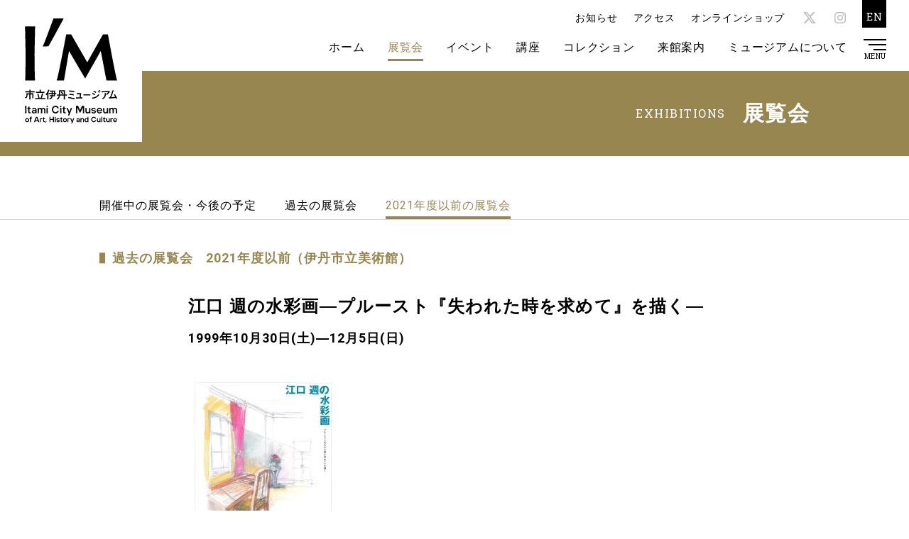

--- FILE ---
content_type: text/html; charset=UTF-8
request_url: https://itami-im.jp/exhibitions-archives/museum/%E6%B1%9F%E5%8F%A3-%E9%80%B1%E3%81%AE%E6%B0%B4%E5%BD%A9%E7%94%BB%E2%80%95%E3%83%97%E3%83%AB%E3%83%BC%E3%82%B9%E3%83%88%E3%80%8E%E5%A4%B1%E3%82%8F%E3%82%8C%E3%81%9F%E6%99%82%E3%82%92%E6%B1%82%E3%82%81/
body_size: 27404
content:
<!DOCTYPE html>
<html lang="ja">

<head>
  <!-- Global site tag (gtag.js) - Google Analytics -->
  <script async src="https://www.googletagmanager.com/gtag/js?id=G-T32BFE1GLH"></script>
  <script>
    window.dataLayer = window.dataLayer || [];

    function gtag() {
      dataLayer.push(arguments);
    }
    gtag('js', new Date());

    gtag('config', 'G-T32BFE1GLH');
  </script>
  <!-- Basic -->
  <meta charset="UTF-8">
  <meta http-equiv="X-UA-Compatible" content="IE=edge">
  <meta name="viewport" content="width=device-width">
  <meta name="format-detection" content="telephone=no">
  <meta name='robots' content='index, follow, max-image-preview:large, max-snippet:-1, max-video-preview:-1' />

	<!-- This site is optimized with the Yoast SEO plugin v25.6 - https://yoast.com/wordpress/plugins/seo/ -->
	<title>江口 週の水彩画―プルースト『失われた時を求めて』を描く― | 美術館（2021以前） | I/M 市立伊丹ミュージアム</title>
	<meta name="description" content="市立伊丹ミュージアム（I/M アイム）のウェブサイトです。美術・工芸・俳諧・歴史の各分野におよぶ資料の収集保存と活用。様々な展覧会や講座、イベント、旧岡田家住宅・酒蔵と旧石橋家住宅の継承と公開など、多彩な芸術文化を市内外に広く発信します。" />
	<link rel="canonical" href="https://itami-im.jp/exhibitions-archives/museum/江口-週の水彩画―プルースト『失われた時を求め/" />
	<meta property="og:locale" content="ja_JP" />
	<meta property="og:type" content="article" />
	<meta property="og:title" content="江口 週の水彩画―プルースト『失われた時を求めて』を描く― | 美術館（2021以前） | I/M 市立伊丹ミュージアム" />
	<meta property="og:description" content="市立伊丹ミュージアム（I/M アイム）のウェブサイトです。美術・工芸・俳諧・歴史の各分野におよぶ資料の収集保存と活用。様々な展覧会や講座、イベント、旧岡田家住宅・酒蔵と旧石橋家住宅の継承と公開など、多彩な芸術文化を市内外に広く発信します。" />
	<meta property="og:url" content="https://itami-im.jp/exhibitions-archives/museum/江口-週の水彩画―プルースト『失われた時を求め/" />
	<meta property="og:site_name" content="I/M 市立伊丹ミュージアム" />
	<meta property="article:modified_time" content="2024-06-28T04:59:51+00:00" />
	<meta property="og:image" content="https://itami-im.jp/wp/wp-content/uploads/2024/04/1999_5_1200.jpg" />
	<meta property="og:image:width" content="842" />
	<meta property="og:image:height" content="1200" />
	<meta property="og:image:type" content="image/jpeg" />
	<meta name="twitter:card" content="summary_large_image" />
	<script type="application/ld+json" class="yoast-schema-graph">{"@context":"https://schema.org","@graph":[{"@type":"WebPage","@id":"https://itami-im.jp/exhibitions-archives/museum/%e6%b1%9f%e5%8f%a3-%e9%80%b1%e3%81%ae%e6%b0%b4%e5%bd%a9%e7%94%bb%e2%80%95%e3%83%97%e3%83%ab%e3%83%bc%e3%82%b9%e3%83%88%e3%80%8e%e5%a4%b1%e3%82%8f%e3%82%8c%e3%81%9f%e6%99%82%e3%82%92%e6%b1%82%e3%82%81/","url":"https://itami-im.jp/exhibitions-archives/museum/%e6%b1%9f%e5%8f%a3-%e9%80%b1%e3%81%ae%e6%b0%b4%e5%bd%a9%e7%94%bb%e2%80%95%e3%83%97%e3%83%ab%e3%83%bc%e3%82%b9%e3%83%88%e3%80%8e%e5%a4%b1%e3%82%8f%e3%82%8c%e3%81%9f%e6%99%82%e3%82%92%e6%b1%82%e3%82%81/","name":"江口 週の水彩画―プルースト『失われた時を求めて』を描く― | 美術館（2021以前） | I/M 市立伊丹ミュージアム","isPartOf":{"@id":"https://itami-im.jp/#website"},"primaryImageOfPage":{"@id":"https://itami-im.jp/exhibitions-archives/museum/%e6%b1%9f%e5%8f%a3-%e9%80%b1%e3%81%ae%e6%b0%b4%e5%bd%a9%e7%94%bb%e2%80%95%e3%83%97%e3%83%ab%e3%83%bc%e3%82%b9%e3%83%88%e3%80%8e%e5%a4%b1%e3%82%8f%e3%82%8c%e3%81%9f%e6%99%82%e3%82%92%e6%b1%82%e3%82%81/#primaryimage"},"image":{"@id":"https://itami-im.jp/exhibitions-archives/museum/%e6%b1%9f%e5%8f%a3-%e9%80%b1%e3%81%ae%e6%b0%b4%e5%bd%a9%e7%94%bb%e2%80%95%e3%83%97%e3%83%ab%e3%83%bc%e3%82%b9%e3%83%88%e3%80%8e%e5%a4%b1%e3%82%8f%e3%82%8c%e3%81%9f%e6%99%82%e3%82%92%e6%b1%82%e3%82%81/#primaryimage"},"thumbnailUrl":"https://itami-im.jp/wp/wp-content/uploads/2024/04/1999_5_1200.jpg","datePublished":"1999-10-29T15:00:15+00:00","dateModified":"2024-06-28T04:59:51+00:00","description":"市立伊丹ミュージアム（I/M アイム）のウェブサイトです。美術・工芸・俳諧・歴史の各分野におよぶ資料の収集保存と活用。様々な展覧会や講座、イベント、旧岡田家住宅・酒蔵と旧石橋家住宅の継承と公開など、多彩な芸術文化を市内外に広く発信します。","breadcrumb":{"@id":"https://itami-im.jp/exhibitions-archives/museum/%e6%b1%9f%e5%8f%a3-%e9%80%b1%e3%81%ae%e6%b0%b4%e5%bd%a9%e7%94%bb%e2%80%95%e3%83%97%e3%83%ab%e3%83%bc%e3%82%b9%e3%83%88%e3%80%8e%e5%a4%b1%e3%82%8f%e3%82%8c%e3%81%9f%e6%99%82%e3%82%92%e6%b1%82%e3%82%81/#breadcrumb"},"inLanguage":"ja","potentialAction":[{"@type":"ReadAction","target":["https://itami-im.jp/exhibitions-archives/museum/%e6%b1%9f%e5%8f%a3-%e9%80%b1%e3%81%ae%e6%b0%b4%e5%bd%a9%e7%94%bb%e2%80%95%e3%83%97%e3%83%ab%e3%83%bc%e3%82%b9%e3%83%88%e3%80%8e%e5%a4%b1%e3%82%8f%e3%82%8c%e3%81%9f%e6%99%82%e3%82%92%e6%b1%82%e3%82%81/"]}]},{"@type":"ImageObject","inLanguage":"ja","@id":"https://itami-im.jp/exhibitions-archives/museum/%e6%b1%9f%e5%8f%a3-%e9%80%b1%e3%81%ae%e6%b0%b4%e5%bd%a9%e7%94%bb%e2%80%95%e3%83%97%e3%83%ab%e3%83%bc%e3%82%b9%e3%83%88%e3%80%8e%e5%a4%b1%e3%82%8f%e3%82%8c%e3%81%9f%e6%99%82%e3%82%92%e6%b1%82%e3%82%81/#primaryimage","url":"https://itami-im.jp/wp/wp-content/uploads/2024/04/1999_5_1200.jpg","contentUrl":"https://itami-im.jp/wp/wp-content/uploads/2024/04/1999_5_1200.jpg","width":842,"height":1200,"caption":"江口週の水彩画"},{"@type":"BreadcrumbList","@id":"https://itami-im.jp/exhibitions-archives/museum/%e6%b1%9f%e5%8f%a3-%e9%80%b1%e3%81%ae%e6%b0%b4%e5%bd%a9%e7%94%bb%e2%80%95%e3%83%97%e3%83%ab%e3%83%bc%e3%82%b9%e3%83%88%e3%80%8e%e5%a4%b1%e3%82%8f%e3%82%8c%e3%81%9f%e6%99%82%e3%82%92%e6%b1%82%e3%82%81/#breadcrumb","itemListElement":[{"@type":"ListItem","position":1,"name":"ホーム","item":"https://itami-im.jp/"},{"@type":"ListItem","position":2,"name":"美術館（2021以前）","item":"https://itami-im.jp/exhibitions-archives/museum/"},{"@type":"ListItem","position":3,"name":"江口 週の水彩画―プルースト『失われた時を求めて』を描く―"}]},{"@type":"WebSite","@id":"https://itami-im.jp/#website","url":"https://itami-im.jp/","name":"I/M 市立伊丹ミュージアム","description":"","potentialAction":[{"@type":"SearchAction","target":{"@type":"EntryPoint","urlTemplate":"https://itami-im.jp/?s={search_term_string}"},"query-input":{"@type":"PropertyValueSpecification","valueRequired":true,"valueName":"search_term_string"}}],"inLanguage":"ja"}]}</script>
	<!-- / Yoast SEO plugin. -->


<style id='classic-theme-styles-inline-css' type='text/css'>
/*! This file is auto-generated */
.wp-block-button__link{color:#fff;background-color:#32373c;border-radius:9999px;box-shadow:none;text-decoration:none;padding:calc(.667em + 2px) calc(1.333em + 2px);font-size:1.125em}.wp-block-file__button{background:#32373c;color:#fff;text-decoration:none}
</style>
<link rel='stylesheet' id='contact-form-7-css' href='https://itami-im.jp/wp/wp-content/plugins/contact-form-7/includes/css/styles.css?ver=5.9.8' type='text/css' media='all' />
<link rel='shortlink' href='https://itami-im.jp/?p=11813' />
<link rel="apple-touch-icon" sizes="180x180" href="/wp/wp-content/uploads/fbrfg/apple-touch-icon.png">
<link rel="icon" type="image/png" sizes="32x32" href="/wp/wp-content/uploads/fbrfg/favicon-32x32.png">
<link rel="icon" type="image/png" sizes="16x16" href="/wp/wp-content/uploads/fbrfg/favicon-16x16.png">
<link rel="manifest" href="/wp/wp-content/uploads/fbrfg/site.webmanifest">
<link rel="mask-icon" href="/wp/wp-content/uploads/fbrfg/safari-pinned-tab.svg" color="#000000">
<link rel="shortcut icon" href="/wp/wp-content/uploads/fbrfg/favicon.ico">
<meta name="msapplication-TileColor" content="#da532c">
<meta name="msapplication-config" content="/wp/wp-content/uploads/fbrfg/browserconfig.xml">
<meta name="theme-color" content="#ffffff">  <!-- /Basic -->
  <!-- CSS -->
    <link rel="stylesheet" href="https://itami-im.jp/assets/css/style-min.css?ver=20240924043104">
  <!-- /CSS -->
</head>

<body>
  <div class="loading">
    <div class="loader"></div>
  </div>
  <div class="biglogo sub">
    <a href="https://itami-im.jp"><img src="https://itami-im.jp/assets/img/common/logo-big.svg" alt="市立伊丹ミュージアム" /></a>
  </div>
  <header class="sub" >
    <h1><a href="https://itami-im.jp"><img src="https://itami-im.jp/assets/img/common/logo.svg" alt="市立伊丹ミュージアム" /></a></h1>
    <ul class="dropdown">
      <li><a href="https://itami-im.jp">ホーム</a></li>
        <li class="active" >
          <a href="https://itami-im.jp/exhibitions/">展覧会</a>
          <ul>
            <li><a href="https://itami-im.jp/exhibitions/">開催中の展覧会・今後の予定</a></li>
            <li><a href="https://itami-im.jp/exhibitions/category/past/">過去の展覧会</a></li>
          </ul>
          </li>
          <li>
            <a href="https://itami-im.jp/events/">イベント</a>
            <ul>
              <li><a href="https://itami-im.jp/events/">開催中のイベント・今後の予定</a></li>
              <li><a href="https://itami-im.jp/events/category/past/">過去のイベント</a></li>
            </ul>
            </li>
            <li>
              <a href="https://itami-im.jp/learning/">講座</a>
              <ul>
                <li><a href="https://itami-im.jp/learning/">開催中・今後の講座</a></li>
                <li><a href="https://itami-im.jp/learning/category/past/">過去の講座</a></li>
              </ul>
              </li>
              <li>
                <a href="https://itami-im.jp/collection/">コレクション</a>
                <ul>
                  <li><a href="https://itami-im.jp/collection/">コレクションについて</a></li>
                  <li><a href="https://itami-im.jp/collection/use/">収蔵品画像利用</a></li>
                </ul>
                </li>
                <li>
                  <a href="https://itami-im.jp/visit/">来館案内</a>
                  <ul>
                    <li><a href="https://itami-im.jp/visit/">ご利用案内</a></li>
                    <li><a href="https://itami-im.jp/visit/access/">アクセス</a></li>
                    <li><a href="https://itami-im.jp/visit/group/">団体申込</a></li>
                    <li><a href="https://itami-im.jp/visit/shooting/">撮影申込</a></li>
                    <li><a href="https://itami-im.jp/visit/faq/">よくあるご質問</a></li>
                  </ul>
                  </li>
                  <li>
                    <a href="https://itami-im.jp/about/">ミュージアムについて</a>
                    <ul>
                      <li><a href="https://itami-im.jp/about/">I/Mについて</a></li>
                      <li><a href="https://itami-im.jp/about/facilities/">施設紹介</a></li>
                      <li><a href="https://itami-im.jp/about/permanent/">歴史常設展示</a></li>
                      <li><a href="https://itami-im.jp/about/okada-ishibashi/">旧岡田家・旧石橋家住宅</a></li>
                      <li><a href="https://itami-im.jp/about/tomonokai/">友の会</a></li>
                    </ul>
                    </li>
    </ul>
    <ul class="sub-menu">
      <li><a href="https://itami-im.jp/news/">お知らせ</a></li>
      <li><a href="https://itami-im.jp/visit/access/">アクセス</a></li>
      <li><a href="https://itami-im.jp/onlineshop/">オンラインショップ</a></li>
                        <li class="sns twitter"><a href="https://x.com/itami_museum" target="_blank" rel="noopener noreferrer"><span class="icon-x"></span></a></li>
                          <li class="sns instagram"><a href="https://www.instagram.com/itami_museum/" target="_blank" rel="noopener noreferrer"><span class="icon-instagram"></span></a></li>
                    <li class="en"><a href="https://itami-im.jp/en/">EN</a></li>
    </ul>
    <nav class="global">
      <div class="logo"><a href="https://itami-im.jp"><img src="https://itami-im.jp/assets/img/common/logo.svg" alt="市立伊丹ミュージアム" /></a></div>
      <ul class="top">
        <li><a href="https://itami-im.jp">ホーム</a></li>
        <li><a href="https://itami-im.jp/visit/access/">アクセス</a></li>
        <li><a href="https://itami-im.jp/onlineshop/">オンラインショップ</a></li>
        <li class="en"><a href="https://itami-im.jp/en/">EN</a></li>
      </ul>
      <div class="inner">
        <ul class="menu-list">
          <li class="first">
            <a href="https://itami-im.jp/exhibitions/">展覧会</a>
            <ul>
              <li><a href="https://itami-im.jp/exhibitions/">開催中の展覧会・今後の予定</a></li>
              <li><a href="https://itami-im.jp/exhibitions/category/past/">過去の展覧会</a></li>
            </ul>
            <div class="button"></div>
          </li>
          <li>
            <a href="https://itami-im.jp/events/">イベント</a>
            <ul>
              <li><a href="https://itami-im.jp/events/">開催中のイベント・今後の予定</a></li>
              <li><a href="https://itami-im.jp/events/category/past/">過去のイベント</a></li>
            </ul>
            <div class="button"></div>
          </li>
          <li>
            <a href="https://itami-im.jp/learning/">講座</a>
            <ul>
              <li><a href="https://itami-im.jp/learning/">開催中・今後の講座</a></li>
              <li><a href="https://itami-im.jp/learning/category/past/">過去の講座</a></li>
            </ul>
            <div class="button"></div>
          </li>
          <li>
            <a href="https://itami-im.jp/collection/">コレクション</a>
            <ul>
              <li><a href="https://itami-im.jp/collection/">コレクションについて</a></li>
              <li><a href="https://itami-im.jp/collection/use/">収蔵品画像利用</a></li>
            </ul>
            <div class="button"></div>
          </li>
          <li>
            <a href="https://itami-im.jp/visit/">来館案内</a>
            <ul>
              <li><a href="https://itami-im.jp/visit/">ご利用案内</a></li>
              <li><a href="https://itami-im.jp/visit/access/">アクセス</a></li>
              <li><a href="https://itami-im.jp/visit/group/">団体申込</a></li>
              <li><a href="https://itami-im.jp/visit/shooting/">撮影申込</a></li>
              <li><a href="https://itami-im.jp/visit/faq/">よくあるご質問</a></li>
            </ul>
            <div class="button"></div>
          </li>
          <li>
            <a href="https://itami-im.jp/about/">ミュージアムについて</a>
            <ul>
              <li><a href="https://itami-im.jp/about/">I/Mについて</a></li>
              <li><a href="https://itami-im.jp/about/facilities/">施設紹介</a></li>
              <li><a href="https://itami-im.jp/about/permanent/">歴史常設展示</a></li>
              <li><a href="https://itami-im.jp/about/okada-ishibashi/">旧岡田家・旧石橋家住宅</a></li>
              <li><a href="https://itami-im.jp/about/tomonokai/">友の会</a></li>
            </ul>
            <div class="button"></div>
          </li>
          <li class="external">
            <a href="https://itami-im.jp/haiku/">俳句募集事業</a>
            <a href="https://itami-im.jp/craftexhibition/">伊丹国際クラフト展</a>
            <a href="https://itami-im.jp/imonline/">I/M ONLINE</a>
            <a href="https://itami-im.jp/craftshop/">伊丹郷町クラフトショップ</a>
            <a href="https://itami-dm.jp/" target="_blank" rel="noopener noreferrer">伊丹デジタルミュージアム</a>
          </li>
        </ul>
        <div class="other">
          <ul class="etc">
            <li><a href="https://itami-im.jp/news/">お知らせ</a></li>
            <li><a href="https://itami-im.jp/rental/">貸室利用</a></li>
            <li><a href="https://itami-im.jp/pressrelease/">プレスリリース</a></li>
            <li><a href="https://itami-im.jp/privacy-policy/">プライバシーポリシー</a></li>
                                          <li class="sp"><a href="https://x.com/itami_museum" target="_blank" rel="noopener noreferrer"><span class="icon-x"></span></a></li>
                                            <li class="sp"><a href="https://www.instagram.com/itami_museum/" target="_blank" rel="noopener noreferrer"><span class="icon-instagram"></span></a></li>
                                    </ul>
          <ul class="external">
            <li><a href="http://itami-cs.or.jp/" target="_blank" rel="noopener noreferrer">公益財団法人いたみ文化・スポーツ財団</a></li>
            <li><a href="http://www.kakimori.jp/" target="_blank" rel="noopener noreferrer">公益財団法人柿衞文庫</a></li>
            <li><a href="https://www.city.itami.lg.jp/SOSIKI/TOSHIKATSURYOKU/BUNKA/rekishi/27878.html" target="_blank" rel="noopener noreferrer">伊丹市資料修史等専門委員会</a></li>
            <li><a href="http://japan-heritage.bunka.go.jp/ja/" target="_blank" rel="noopener noreferrer">日本遺産</a></li>
          </ul>
          <ul class="sns">
                                          <li class="twitter"><a href="https://x.com/itami_museum" target="_blank" rel="noopener noreferrer"><span class="icon-x"></span></a></li>
                                            <li class="instagram"><a href="https://www.instagram.com/itami_museum/" target="_blank" rel="noopener noreferrer"><span class="icon-instagram"></span></a></li>
                                    </ul>
        </div>
      </div>
    </nav>
    <div class="menu-trigger"><span></span><span></span><span></span>
      <p>MENU</p>
    </div>
    </header>
    <main>  <section class="page-info">
  <div class="inner">
    <h2><span class="jp">展覧会</span><span class="en">EXHIBITIONS</span></h2>
  </div>
</section>
<div class="sub-navi">
  <ul>
    <li><a href="https://itami-im.jp/exhibitions/">開催中の展覧会・今後の予定</a></li>
    <li><a href="https://itami-im.jp/exhibitions/category/past/">過去の展覧会</a></li>
        <li class="active"><a href="https://itami-im.jp/exhibitions-archives/">2021年度以前の展覧会</a></li>
      </ul>
  <div class="close"></div>
</div>
<div class="container">
  <div class="sub-contents">
    <h3 class="gold">過去の展覧会　2021年度以前（伊丹市立美術館）</h3>
                  <article class="exhibitions museum">
        <h2 class="head">江口 週の水彩画―プルースト『失われた時を求めて』を描く―</h2>
        <p class="period">1999年10月30日(土)―12月5日(日)</p>        <p><a href="https://itami-im.jp/wp/wp-content/uploads/2024/04/1999_5_1200.jpg" target="_blank" rel="noopener"><img fetchpriority="high" decoding="async" src="https://itami-im.jp/wp/wp-content/uploads/2024/04/1999_5_1200-211x300.jpg" alt="江口週の水彩画" width="211" height="300" class="alignnone size-medium wp-image-11790" srcset="https://itami-im.jp/wp/wp-content/uploads/2024/04/1999_5_1200-211x300.jpg 211w, https://itami-im.jp/wp/wp-content/uploads/2024/04/1999_5_1200-719x1024.jpg 719w, https://itami-im.jp/wp/wp-content/uploads/2024/04/1999_5_1200-768x1095.jpg 768w, https://itami-im.jp/wp/wp-content/uploads/2024/04/1999_5_1200.jpg 842w" sizes="(max-width: 211px) 100vw, 211px" /></a></p>
<p class="p1">抽象彫刻を一貫して制作してきた、日本を代表する彫刻家のひとりである江口週（1932―）の新たな展開を、水彩と木彫作品を通して紹介した。マルセル・プルーストの『失われた時を求めて』に着想を得て描かれた作品群から、「過去」へと自己回帰しながら真実を問い、新しい芸術空間を探求する作家の姿が展覧会に投影された。</p>
<h5 class="gold">展覧会情報</h5>
<table style="width: 1023px">
<tbody>
<tr>
<td style="width: 250px">会期</td>
<td style="width: 773px">1999年10月30日(土)―12月5日(日)</td>
</tr>
<tr>
<td style="width: 250px">会場</td>
<td style="width: 773px">伊丹市立美術館</td>
</tr>
<tr>
<td style="width: 250px">休館日</td>
<td style="width: 773px">月曜日（祝日にあたるときはその翌日）</td>
</tr>
<tr>
<td style="width: 250px">開館時間</td>
<td style="width: 773px">10:00〜17:00（入館は16:30まで）</td>
</tr>
<tr>
<td style="width: 250px">入館料</td>
<td style="width: 773px">一般200 (160)円・大高生150 (120)円・中小生100(80)円 ※( )は、 団体制引料金</td>
</tr>
<tr>
<td style="width: 250px">主催</td>
<td style="width: 773px">伊丹市立美術館</td>
</tr>
<tr>
<td style="width: 250px">関連企画</td>
<td style="width: 773px">
<p>講演会<br>
「私と『失われた時を求めて』」<br>
講師　江口 週氏<br>
10月31日（日）午後2時から<br>
美術館講座室（聴講無料）</p>
<p>■美術館常設展I（ドーミエ室） 「描かれた動物」<br>
■柿衛文庫小企画展 「旅と芭蕉」</p>
</td>
</tr>
</tbody>
</table>                        <p class="back"><a href="https://itami-im.jp/exhibitions-archives/museum/" class="button white">一覧に戻る</a></p>
      </article>
                </div>
  </div>
  </main>
  <div class="pagetop"><a href="#"><img src="https://itami-im.jp/assets/img/common/pagetop.svg" alt="ページ上部へ戻る" /></a></div>
  <footer>
    <nav class="footer">
      <ul>
        <li><a href="https://itami-im.jp/haiku/">俳句募集事業</a></li>
        <li><a href="https://itami-im.jp/craftexhibition/">伊丹国際クラフト展</a></li>
        <li><a href="https://itami-im.jp/rental/">貸室利用</a></li>
        <li><a href="https://itami-im.jp/pressrelease/">プレスリリース</a></li>
        <li><a href="https://itami-im.jp/privacy-policy/">プライバシーポリシー</a></li>
        <li><a href="https://itami-im.jp/visit/access/">アクセス</a></li>
                              <li><a href="https://x.com/itami_museum" target="_blank" rel="noopener noreferrer">Twitter</a></li>
                                <li><a href="https://www.instagram.com/itami_museum/" target="_blank" rel="noopener noreferrer">Instagram</a></li>
                        </ul>
    </nav>
    <nav class="external">
      <ul>
        <li><a href="http://itami-cs.or.jp/" target="_blank" rel="noopener noreferrer"><span>公益財団法人いたみ文化・スポーツ財団</span></a></li>
        <li><a href="http://www.kakimori.jp/" target="_blank" rel="noopener noreferrer"><span>公益財団法人柿衞文庫</span></a></li>
        <li><a href="https://www.city.itami.lg.jp/SOSIKI/TOSHIKATSURYOKU/BUNKA/rekishi/27878.html" target="_blank" rel="noopener noreferrer"><span>伊丹市資料修史等専門委員会</span></a></li>
        <li><a href="http://japan-heritage.bunka.go.jp/ja/" target="_blank" rel="noopener noreferrer"><span>日本遺産</span></a></li>
      </ul>
    </nav>
    <div class="info">
      <p class="name">市立伊丹ミュージアム</p>
      <p>〒664-0895　兵庫県伊丹市宮ノ前2-5-20<br>TEL：072-772-5959（代表）<br>開館時間：10:00〜18:00（入館は17:30まで）<br>休館日：月曜日（祝日の場合は開館、翌平日休館）、年末年始</p>
    </div>
    <small>&copy;Itami City Museum of Art, History and Culture</small>
  </footer>
  <script type="text/javascript" src="https://itami-im.jp/wp/wp-includes/js/dist/hooks.min.js?ver=2810c76e705dd1a53b18" id="wp-hooks-js"></script>
<script type="text/javascript" src="https://itami-im.jp/wp/wp-includes/js/dist/i18n.min.js?ver=5e580eb46a90c2b997e6" id="wp-i18n-js"></script>
<script type="text/javascript" id="wp-i18n-js-after">
/* <![CDATA[ */
wp.i18n.setLocaleData( { 'text direction\u0004ltr': [ 'ltr' ] } );
/* ]]> */
</script>
<script type="text/javascript" src="https://itami-im.jp/wp/wp-content/plugins/contact-form-7/includes/swv/js/index.js?ver=5.9.8" id="swv-js"></script>
<script type="text/javascript" id="contact-form-7-js-extra">
/* <![CDATA[ */
var wpcf7 = {"api":{"root":"https:\/\/itami-im.jp\/wp-json\/","namespace":"contact-form-7\/v1"}};
/* ]]> */
</script>
<script type="text/javascript" id="contact-form-7-js-translations">
/* <![CDATA[ */
( function( domain, translations ) {
	var localeData = translations.locale_data[ domain ] || translations.locale_data.messages;
	localeData[""].domain = domain;
	wp.i18n.setLocaleData( localeData, domain );
} )( "contact-form-7", {"translation-revision-date":"2024-07-17 08:16:16+0000","generator":"GlotPress\/4.0.1","domain":"messages","locale_data":{"messages":{"":{"domain":"messages","plural-forms":"nplurals=1; plural=0;","lang":"ja_JP"},"This contact form is placed in the wrong place.":["\u3053\u306e\u30b3\u30f3\u30bf\u30af\u30c8\u30d5\u30a9\u30fc\u30e0\u306f\u9593\u9055\u3063\u305f\u4f4d\u7f6e\u306b\u7f6e\u304b\u308c\u3066\u3044\u307e\u3059\u3002"],"Error:":["\u30a8\u30e9\u30fc:"]}},"comment":{"reference":"includes\/js\/index.js"}} );
/* ]]> */
</script>
<script type="text/javascript" src="https://itami-im.jp/wp/wp-content/plugins/contact-form-7/includes/js/index.js?ver=5.9.8" id="contact-form-7-js"></script>
<script type="text/javascript" src="https://www.google.com/recaptcha/api.js?render=6Lfl0aseAAAAABs2GqW1m9xNomIhy27FKia7Mv7i&amp;ver=3.0" id="google-recaptcha-js"></script>
<script type="text/javascript" src="https://itami-im.jp/wp/wp-includes/js/dist/vendor/wp-polyfill.min.js?ver=3.15.0" id="wp-polyfill-js"></script>
<script type="text/javascript" id="wpcf7-recaptcha-js-extra">
/* <![CDATA[ */
var wpcf7_recaptcha = {"sitekey":"6Lfl0aseAAAAABs2GqW1m9xNomIhy27FKia7Mv7i","actions":{"homepage":"homepage","contactform":"contactform"}};
/* ]]> */
</script>
<script type="text/javascript" src="https://itami-im.jp/wp/wp-content/plugins/contact-form-7/modules/recaptcha/index.js?ver=5.9.8" id="wpcf7-recaptcha-js"></script>
  <!-- JavaScript -->
  <script src="https://itami-im.jp/assets/js/vendor-min.js"></script>
      <script src="https://unpkg.com/masonry-layout@4/dist/masonry.pkgd.min.js"></script>
      <script src="https://itami-im.jp/assets/js/script-min.js?ver=20240401003430"></script>
      <script>
      $(window).on('load', function() {
        $('.ex-gallery').masonry({
          itemSelector: 'figure',
          columnWidth: 'figure',
          percentPosition: true
        });
      });
    </script>
            <!-- /JavaScript -->
  </body>

  </html>

--- FILE ---
content_type: text/html; charset=utf-8
request_url: https://www.google.com/recaptcha/api2/anchor?ar=1&k=6Lfl0aseAAAAABs2GqW1m9xNomIhy27FKia7Mv7i&co=aHR0cHM6Ly9pdGFtaS1pbS5qcDo0NDM.&hl=en&v=PoyoqOPhxBO7pBk68S4YbpHZ&size=invisible&anchor-ms=20000&execute-ms=30000&cb=ezdzs6iobeud
body_size: 48828
content:
<!DOCTYPE HTML><html dir="ltr" lang="en"><head><meta http-equiv="Content-Type" content="text/html; charset=UTF-8">
<meta http-equiv="X-UA-Compatible" content="IE=edge">
<title>reCAPTCHA</title>
<style type="text/css">
/* cyrillic-ext */
@font-face {
  font-family: 'Roboto';
  font-style: normal;
  font-weight: 400;
  font-stretch: 100%;
  src: url(//fonts.gstatic.com/s/roboto/v48/KFO7CnqEu92Fr1ME7kSn66aGLdTylUAMa3GUBHMdazTgWw.woff2) format('woff2');
  unicode-range: U+0460-052F, U+1C80-1C8A, U+20B4, U+2DE0-2DFF, U+A640-A69F, U+FE2E-FE2F;
}
/* cyrillic */
@font-face {
  font-family: 'Roboto';
  font-style: normal;
  font-weight: 400;
  font-stretch: 100%;
  src: url(//fonts.gstatic.com/s/roboto/v48/KFO7CnqEu92Fr1ME7kSn66aGLdTylUAMa3iUBHMdazTgWw.woff2) format('woff2');
  unicode-range: U+0301, U+0400-045F, U+0490-0491, U+04B0-04B1, U+2116;
}
/* greek-ext */
@font-face {
  font-family: 'Roboto';
  font-style: normal;
  font-weight: 400;
  font-stretch: 100%;
  src: url(//fonts.gstatic.com/s/roboto/v48/KFO7CnqEu92Fr1ME7kSn66aGLdTylUAMa3CUBHMdazTgWw.woff2) format('woff2');
  unicode-range: U+1F00-1FFF;
}
/* greek */
@font-face {
  font-family: 'Roboto';
  font-style: normal;
  font-weight: 400;
  font-stretch: 100%;
  src: url(//fonts.gstatic.com/s/roboto/v48/KFO7CnqEu92Fr1ME7kSn66aGLdTylUAMa3-UBHMdazTgWw.woff2) format('woff2');
  unicode-range: U+0370-0377, U+037A-037F, U+0384-038A, U+038C, U+038E-03A1, U+03A3-03FF;
}
/* math */
@font-face {
  font-family: 'Roboto';
  font-style: normal;
  font-weight: 400;
  font-stretch: 100%;
  src: url(//fonts.gstatic.com/s/roboto/v48/KFO7CnqEu92Fr1ME7kSn66aGLdTylUAMawCUBHMdazTgWw.woff2) format('woff2');
  unicode-range: U+0302-0303, U+0305, U+0307-0308, U+0310, U+0312, U+0315, U+031A, U+0326-0327, U+032C, U+032F-0330, U+0332-0333, U+0338, U+033A, U+0346, U+034D, U+0391-03A1, U+03A3-03A9, U+03B1-03C9, U+03D1, U+03D5-03D6, U+03F0-03F1, U+03F4-03F5, U+2016-2017, U+2034-2038, U+203C, U+2040, U+2043, U+2047, U+2050, U+2057, U+205F, U+2070-2071, U+2074-208E, U+2090-209C, U+20D0-20DC, U+20E1, U+20E5-20EF, U+2100-2112, U+2114-2115, U+2117-2121, U+2123-214F, U+2190, U+2192, U+2194-21AE, U+21B0-21E5, U+21F1-21F2, U+21F4-2211, U+2213-2214, U+2216-22FF, U+2308-230B, U+2310, U+2319, U+231C-2321, U+2336-237A, U+237C, U+2395, U+239B-23B7, U+23D0, U+23DC-23E1, U+2474-2475, U+25AF, U+25B3, U+25B7, U+25BD, U+25C1, U+25CA, U+25CC, U+25FB, U+266D-266F, U+27C0-27FF, U+2900-2AFF, U+2B0E-2B11, U+2B30-2B4C, U+2BFE, U+3030, U+FF5B, U+FF5D, U+1D400-1D7FF, U+1EE00-1EEFF;
}
/* symbols */
@font-face {
  font-family: 'Roboto';
  font-style: normal;
  font-weight: 400;
  font-stretch: 100%;
  src: url(//fonts.gstatic.com/s/roboto/v48/KFO7CnqEu92Fr1ME7kSn66aGLdTylUAMaxKUBHMdazTgWw.woff2) format('woff2');
  unicode-range: U+0001-000C, U+000E-001F, U+007F-009F, U+20DD-20E0, U+20E2-20E4, U+2150-218F, U+2190, U+2192, U+2194-2199, U+21AF, U+21E6-21F0, U+21F3, U+2218-2219, U+2299, U+22C4-22C6, U+2300-243F, U+2440-244A, U+2460-24FF, U+25A0-27BF, U+2800-28FF, U+2921-2922, U+2981, U+29BF, U+29EB, U+2B00-2BFF, U+4DC0-4DFF, U+FFF9-FFFB, U+10140-1018E, U+10190-1019C, U+101A0, U+101D0-101FD, U+102E0-102FB, U+10E60-10E7E, U+1D2C0-1D2D3, U+1D2E0-1D37F, U+1F000-1F0FF, U+1F100-1F1AD, U+1F1E6-1F1FF, U+1F30D-1F30F, U+1F315, U+1F31C, U+1F31E, U+1F320-1F32C, U+1F336, U+1F378, U+1F37D, U+1F382, U+1F393-1F39F, U+1F3A7-1F3A8, U+1F3AC-1F3AF, U+1F3C2, U+1F3C4-1F3C6, U+1F3CA-1F3CE, U+1F3D4-1F3E0, U+1F3ED, U+1F3F1-1F3F3, U+1F3F5-1F3F7, U+1F408, U+1F415, U+1F41F, U+1F426, U+1F43F, U+1F441-1F442, U+1F444, U+1F446-1F449, U+1F44C-1F44E, U+1F453, U+1F46A, U+1F47D, U+1F4A3, U+1F4B0, U+1F4B3, U+1F4B9, U+1F4BB, U+1F4BF, U+1F4C8-1F4CB, U+1F4D6, U+1F4DA, U+1F4DF, U+1F4E3-1F4E6, U+1F4EA-1F4ED, U+1F4F7, U+1F4F9-1F4FB, U+1F4FD-1F4FE, U+1F503, U+1F507-1F50B, U+1F50D, U+1F512-1F513, U+1F53E-1F54A, U+1F54F-1F5FA, U+1F610, U+1F650-1F67F, U+1F687, U+1F68D, U+1F691, U+1F694, U+1F698, U+1F6AD, U+1F6B2, U+1F6B9-1F6BA, U+1F6BC, U+1F6C6-1F6CF, U+1F6D3-1F6D7, U+1F6E0-1F6EA, U+1F6F0-1F6F3, U+1F6F7-1F6FC, U+1F700-1F7FF, U+1F800-1F80B, U+1F810-1F847, U+1F850-1F859, U+1F860-1F887, U+1F890-1F8AD, U+1F8B0-1F8BB, U+1F8C0-1F8C1, U+1F900-1F90B, U+1F93B, U+1F946, U+1F984, U+1F996, U+1F9E9, U+1FA00-1FA6F, U+1FA70-1FA7C, U+1FA80-1FA89, U+1FA8F-1FAC6, U+1FACE-1FADC, U+1FADF-1FAE9, U+1FAF0-1FAF8, U+1FB00-1FBFF;
}
/* vietnamese */
@font-face {
  font-family: 'Roboto';
  font-style: normal;
  font-weight: 400;
  font-stretch: 100%;
  src: url(//fonts.gstatic.com/s/roboto/v48/KFO7CnqEu92Fr1ME7kSn66aGLdTylUAMa3OUBHMdazTgWw.woff2) format('woff2');
  unicode-range: U+0102-0103, U+0110-0111, U+0128-0129, U+0168-0169, U+01A0-01A1, U+01AF-01B0, U+0300-0301, U+0303-0304, U+0308-0309, U+0323, U+0329, U+1EA0-1EF9, U+20AB;
}
/* latin-ext */
@font-face {
  font-family: 'Roboto';
  font-style: normal;
  font-weight: 400;
  font-stretch: 100%;
  src: url(//fonts.gstatic.com/s/roboto/v48/KFO7CnqEu92Fr1ME7kSn66aGLdTylUAMa3KUBHMdazTgWw.woff2) format('woff2');
  unicode-range: U+0100-02BA, U+02BD-02C5, U+02C7-02CC, U+02CE-02D7, U+02DD-02FF, U+0304, U+0308, U+0329, U+1D00-1DBF, U+1E00-1E9F, U+1EF2-1EFF, U+2020, U+20A0-20AB, U+20AD-20C0, U+2113, U+2C60-2C7F, U+A720-A7FF;
}
/* latin */
@font-face {
  font-family: 'Roboto';
  font-style: normal;
  font-weight: 400;
  font-stretch: 100%;
  src: url(//fonts.gstatic.com/s/roboto/v48/KFO7CnqEu92Fr1ME7kSn66aGLdTylUAMa3yUBHMdazQ.woff2) format('woff2');
  unicode-range: U+0000-00FF, U+0131, U+0152-0153, U+02BB-02BC, U+02C6, U+02DA, U+02DC, U+0304, U+0308, U+0329, U+2000-206F, U+20AC, U+2122, U+2191, U+2193, U+2212, U+2215, U+FEFF, U+FFFD;
}
/* cyrillic-ext */
@font-face {
  font-family: 'Roboto';
  font-style: normal;
  font-weight: 500;
  font-stretch: 100%;
  src: url(//fonts.gstatic.com/s/roboto/v48/KFO7CnqEu92Fr1ME7kSn66aGLdTylUAMa3GUBHMdazTgWw.woff2) format('woff2');
  unicode-range: U+0460-052F, U+1C80-1C8A, U+20B4, U+2DE0-2DFF, U+A640-A69F, U+FE2E-FE2F;
}
/* cyrillic */
@font-face {
  font-family: 'Roboto';
  font-style: normal;
  font-weight: 500;
  font-stretch: 100%;
  src: url(//fonts.gstatic.com/s/roboto/v48/KFO7CnqEu92Fr1ME7kSn66aGLdTylUAMa3iUBHMdazTgWw.woff2) format('woff2');
  unicode-range: U+0301, U+0400-045F, U+0490-0491, U+04B0-04B1, U+2116;
}
/* greek-ext */
@font-face {
  font-family: 'Roboto';
  font-style: normal;
  font-weight: 500;
  font-stretch: 100%;
  src: url(//fonts.gstatic.com/s/roboto/v48/KFO7CnqEu92Fr1ME7kSn66aGLdTylUAMa3CUBHMdazTgWw.woff2) format('woff2');
  unicode-range: U+1F00-1FFF;
}
/* greek */
@font-face {
  font-family: 'Roboto';
  font-style: normal;
  font-weight: 500;
  font-stretch: 100%;
  src: url(//fonts.gstatic.com/s/roboto/v48/KFO7CnqEu92Fr1ME7kSn66aGLdTylUAMa3-UBHMdazTgWw.woff2) format('woff2');
  unicode-range: U+0370-0377, U+037A-037F, U+0384-038A, U+038C, U+038E-03A1, U+03A3-03FF;
}
/* math */
@font-face {
  font-family: 'Roboto';
  font-style: normal;
  font-weight: 500;
  font-stretch: 100%;
  src: url(//fonts.gstatic.com/s/roboto/v48/KFO7CnqEu92Fr1ME7kSn66aGLdTylUAMawCUBHMdazTgWw.woff2) format('woff2');
  unicode-range: U+0302-0303, U+0305, U+0307-0308, U+0310, U+0312, U+0315, U+031A, U+0326-0327, U+032C, U+032F-0330, U+0332-0333, U+0338, U+033A, U+0346, U+034D, U+0391-03A1, U+03A3-03A9, U+03B1-03C9, U+03D1, U+03D5-03D6, U+03F0-03F1, U+03F4-03F5, U+2016-2017, U+2034-2038, U+203C, U+2040, U+2043, U+2047, U+2050, U+2057, U+205F, U+2070-2071, U+2074-208E, U+2090-209C, U+20D0-20DC, U+20E1, U+20E5-20EF, U+2100-2112, U+2114-2115, U+2117-2121, U+2123-214F, U+2190, U+2192, U+2194-21AE, U+21B0-21E5, U+21F1-21F2, U+21F4-2211, U+2213-2214, U+2216-22FF, U+2308-230B, U+2310, U+2319, U+231C-2321, U+2336-237A, U+237C, U+2395, U+239B-23B7, U+23D0, U+23DC-23E1, U+2474-2475, U+25AF, U+25B3, U+25B7, U+25BD, U+25C1, U+25CA, U+25CC, U+25FB, U+266D-266F, U+27C0-27FF, U+2900-2AFF, U+2B0E-2B11, U+2B30-2B4C, U+2BFE, U+3030, U+FF5B, U+FF5D, U+1D400-1D7FF, U+1EE00-1EEFF;
}
/* symbols */
@font-face {
  font-family: 'Roboto';
  font-style: normal;
  font-weight: 500;
  font-stretch: 100%;
  src: url(//fonts.gstatic.com/s/roboto/v48/KFO7CnqEu92Fr1ME7kSn66aGLdTylUAMaxKUBHMdazTgWw.woff2) format('woff2');
  unicode-range: U+0001-000C, U+000E-001F, U+007F-009F, U+20DD-20E0, U+20E2-20E4, U+2150-218F, U+2190, U+2192, U+2194-2199, U+21AF, U+21E6-21F0, U+21F3, U+2218-2219, U+2299, U+22C4-22C6, U+2300-243F, U+2440-244A, U+2460-24FF, U+25A0-27BF, U+2800-28FF, U+2921-2922, U+2981, U+29BF, U+29EB, U+2B00-2BFF, U+4DC0-4DFF, U+FFF9-FFFB, U+10140-1018E, U+10190-1019C, U+101A0, U+101D0-101FD, U+102E0-102FB, U+10E60-10E7E, U+1D2C0-1D2D3, U+1D2E0-1D37F, U+1F000-1F0FF, U+1F100-1F1AD, U+1F1E6-1F1FF, U+1F30D-1F30F, U+1F315, U+1F31C, U+1F31E, U+1F320-1F32C, U+1F336, U+1F378, U+1F37D, U+1F382, U+1F393-1F39F, U+1F3A7-1F3A8, U+1F3AC-1F3AF, U+1F3C2, U+1F3C4-1F3C6, U+1F3CA-1F3CE, U+1F3D4-1F3E0, U+1F3ED, U+1F3F1-1F3F3, U+1F3F5-1F3F7, U+1F408, U+1F415, U+1F41F, U+1F426, U+1F43F, U+1F441-1F442, U+1F444, U+1F446-1F449, U+1F44C-1F44E, U+1F453, U+1F46A, U+1F47D, U+1F4A3, U+1F4B0, U+1F4B3, U+1F4B9, U+1F4BB, U+1F4BF, U+1F4C8-1F4CB, U+1F4D6, U+1F4DA, U+1F4DF, U+1F4E3-1F4E6, U+1F4EA-1F4ED, U+1F4F7, U+1F4F9-1F4FB, U+1F4FD-1F4FE, U+1F503, U+1F507-1F50B, U+1F50D, U+1F512-1F513, U+1F53E-1F54A, U+1F54F-1F5FA, U+1F610, U+1F650-1F67F, U+1F687, U+1F68D, U+1F691, U+1F694, U+1F698, U+1F6AD, U+1F6B2, U+1F6B9-1F6BA, U+1F6BC, U+1F6C6-1F6CF, U+1F6D3-1F6D7, U+1F6E0-1F6EA, U+1F6F0-1F6F3, U+1F6F7-1F6FC, U+1F700-1F7FF, U+1F800-1F80B, U+1F810-1F847, U+1F850-1F859, U+1F860-1F887, U+1F890-1F8AD, U+1F8B0-1F8BB, U+1F8C0-1F8C1, U+1F900-1F90B, U+1F93B, U+1F946, U+1F984, U+1F996, U+1F9E9, U+1FA00-1FA6F, U+1FA70-1FA7C, U+1FA80-1FA89, U+1FA8F-1FAC6, U+1FACE-1FADC, U+1FADF-1FAE9, U+1FAF0-1FAF8, U+1FB00-1FBFF;
}
/* vietnamese */
@font-face {
  font-family: 'Roboto';
  font-style: normal;
  font-weight: 500;
  font-stretch: 100%;
  src: url(//fonts.gstatic.com/s/roboto/v48/KFO7CnqEu92Fr1ME7kSn66aGLdTylUAMa3OUBHMdazTgWw.woff2) format('woff2');
  unicode-range: U+0102-0103, U+0110-0111, U+0128-0129, U+0168-0169, U+01A0-01A1, U+01AF-01B0, U+0300-0301, U+0303-0304, U+0308-0309, U+0323, U+0329, U+1EA0-1EF9, U+20AB;
}
/* latin-ext */
@font-face {
  font-family: 'Roboto';
  font-style: normal;
  font-weight: 500;
  font-stretch: 100%;
  src: url(//fonts.gstatic.com/s/roboto/v48/KFO7CnqEu92Fr1ME7kSn66aGLdTylUAMa3KUBHMdazTgWw.woff2) format('woff2');
  unicode-range: U+0100-02BA, U+02BD-02C5, U+02C7-02CC, U+02CE-02D7, U+02DD-02FF, U+0304, U+0308, U+0329, U+1D00-1DBF, U+1E00-1E9F, U+1EF2-1EFF, U+2020, U+20A0-20AB, U+20AD-20C0, U+2113, U+2C60-2C7F, U+A720-A7FF;
}
/* latin */
@font-face {
  font-family: 'Roboto';
  font-style: normal;
  font-weight: 500;
  font-stretch: 100%;
  src: url(//fonts.gstatic.com/s/roboto/v48/KFO7CnqEu92Fr1ME7kSn66aGLdTylUAMa3yUBHMdazQ.woff2) format('woff2');
  unicode-range: U+0000-00FF, U+0131, U+0152-0153, U+02BB-02BC, U+02C6, U+02DA, U+02DC, U+0304, U+0308, U+0329, U+2000-206F, U+20AC, U+2122, U+2191, U+2193, U+2212, U+2215, U+FEFF, U+FFFD;
}
/* cyrillic-ext */
@font-face {
  font-family: 'Roboto';
  font-style: normal;
  font-weight: 900;
  font-stretch: 100%;
  src: url(//fonts.gstatic.com/s/roboto/v48/KFO7CnqEu92Fr1ME7kSn66aGLdTylUAMa3GUBHMdazTgWw.woff2) format('woff2');
  unicode-range: U+0460-052F, U+1C80-1C8A, U+20B4, U+2DE0-2DFF, U+A640-A69F, U+FE2E-FE2F;
}
/* cyrillic */
@font-face {
  font-family: 'Roboto';
  font-style: normal;
  font-weight: 900;
  font-stretch: 100%;
  src: url(//fonts.gstatic.com/s/roboto/v48/KFO7CnqEu92Fr1ME7kSn66aGLdTylUAMa3iUBHMdazTgWw.woff2) format('woff2');
  unicode-range: U+0301, U+0400-045F, U+0490-0491, U+04B0-04B1, U+2116;
}
/* greek-ext */
@font-face {
  font-family: 'Roboto';
  font-style: normal;
  font-weight: 900;
  font-stretch: 100%;
  src: url(//fonts.gstatic.com/s/roboto/v48/KFO7CnqEu92Fr1ME7kSn66aGLdTylUAMa3CUBHMdazTgWw.woff2) format('woff2');
  unicode-range: U+1F00-1FFF;
}
/* greek */
@font-face {
  font-family: 'Roboto';
  font-style: normal;
  font-weight: 900;
  font-stretch: 100%;
  src: url(//fonts.gstatic.com/s/roboto/v48/KFO7CnqEu92Fr1ME7kSn66aGLdTylUAMa3-UBHMdazTgWw.woff2) format('woff2');
  unicode-range: U+0370-0377, U+037A-037F, U+0384-038A, U+038C, U+038E-03A1, U+03A3-03FF;
}
/* math */
@font-face {
  font-family: 'Roboto';
  font-style: normal;
  font-weight: 900;
  font-stretch: 100%;
  src: url(//fonts.gstatic.com/s/roboto/v48/KFO7CnqEu92Fr1ME7kSn66aGLdTylUAMawCUBHMdazTgWw.woff2) format('woff2');
  unicode-range: U+0302-0303, U+0305, U+0307-0308, U+0310, U+0312, U+0315, U+031A, U+0326-0327, U+032C, U+032F-0330, U+0332-0333, U+0338, U+033A, U+0346, U+034D, U+0391-03A1, U+03A3-03A9, U+03B1-03C9, U+03D1, U+03D5-03D6, U+03F0-03F1, U+03F4-03F5, U+2016-2017, U+2034-2038, U+203C, U+2040, U+2043, U+2047, U+2050, U+2057, U+205F, U+2070-2071, U+2074-208E, U+2090-209C, U+20D0-20DC, U+20E1, U+20E5-20EF, U+2100-2112, U+2114-2115, U+2117-2121, U+2123-214F, U+2190, U+2192, U+2194-21AE, U+21B0-21E5, U+21F1-21F2, U+21F4-2211, U+2213-2214, U+2216-22FF, U+2308-230B, U+2310, U+2319, U+231C-2321, U+2336-237A, U+237C, U+2395, U+239B-23B7, U+23D0, U+23DC-23E1, U+2474-2475, U+25AF, U+25B3, U+25B7, U+25BD, U+25C1, U+25CA, U+25CC, U+25FB, U+266D-266F, U+27C0-27FF, U+2900-2AFF, U+2B0E-2B11, U+2B30-2B4C, U+2BFE, U+3030, U+FF5B, U+FF5D, U+1D400-1D7FF, U+1EE00-1EEFF;
}
/* symbols */
@font-face {
  font-family: 'Roboto';
  font-style: normal;
  font-weight: 900;
  font-stretch: 100%;
  src: url(//fonts.gstatic.com/s/roboto/v48/KFO7CnqEu92Fr1ME7kSn66aGLdTylUAMaxKUBHMdazTgWw.woff2) format('woff2');
  unicode-range: U+0001-000C, U+000E-001F, U+007F-009F, U+20DD-20E0, U+20E2-20E4, U+2150-218F, U+2190, U+2192, U+2194-2199, U+21AF, U+21E6-21F0, U+21F3, U+2218-2219, U+2299, U+22C4-22C6, U+2300-243F, U+2440-244A, U+2460-24FF, U+25A0-27BF, U+2800-28FF, U+2921-2922, U+2981, U+29BF, U+29EB, U+2B00-2BFF, U+4DC0-4DFF, U+FFF9-FFFB, U+10140-1018E, U+10190-1019C, U+101A0, U+101D0-101FD, U+102E0-102FB, U+10E60-10E7E, U+1D2C0-1D2D3, U+1D2E0-1D37F, U+1F000-1F0FF, U+1F100-1F1AD, U+1F1E6-1F1FF, U+1F30D-1F30F, U+1F315, U+1F31C, U+1F31E, U+1F320-1F32C, U+1F336, U+1F378, U+1F37D, U+1F382, U+1F393-1F39F, U+1F3A7-1F3A8, U+1F3AC-1F3AF, U+1F3C2, U+1F3C4-1F3C6, U+1F3CA-1F3CE, U+1F3D4-1F3E0, U+1F3ED, U+1F3F1-1F3F3, U+1F3F5-1F3F7, U+1F408, U+1F415, U+1F41F, U+1F426, U+1F43F, U+1F441-1F442, U+1F444, U+1F446-1F449, U+1F44C-1F44E, U+1F453, U+1F46A, U+1F47D, U+1F4A3, U+1F4B0, U+1F4B3, U+1F4B9, U+1F4BB, U+1F4BF, U+1F4C8-1F4CB, U+1F4D6, U+1F4DA, U+1F4DF, U+1F4E3-1F4E6, U+1F4EA-1F4ED, U+1F4F7, U+1F4F9-1F4FB, U+1F4FD-1F4FE, U+1F503, U+1F507-1F50B, U+1F50D, U+1F512-1F513, U+1F53E-1F54A, U+1F54F-1F5FA, U+1F610, U+1F650-1F67F, U+1F687, U+1F68D, U+1F691, U+1F694, U+1F698, U+1F6AD, U+1F6B2, U+1F6B9-1F6BA, U+1F6BC, U+1F6C6-1F6CF, U+1F6D3-1F6D7, U+1F6E0-1F6EA, U+1F6F0-1F6F3, U+1F6F7-1F6FC, U+1F700-1F7FF, U+1F800-1F80B, U+1F810-1F847, U+1F850-1F859, U+1F860-1F887, U+1F890-1F8AD, U+1F8B0-1F8BB, U+1F8C0-1F8C1, U+1F900-1F90B, U+1F93B, U+1F946, U+1F984, U+1F996, U+1F9E9, U+1FA00-1FA6F, U+1FA70-1FA7C, U+1FA80-1FA89, U+1FA8F-1FAC6, U+1FACE-1FADC, U+1FADF-1FAE9, U+1FAF0-1FAF8, U+1FB00-1FBFF;
}
/* vietnamese */
@font-face {
  font-family: 'Roboto';
  font-style: normal;
  font-weight: 900;
  font-stretch: 100%;
  src: url(//fonts.gstatic.com/s/roboto/v48/KFO7CnqEu92Fr1ME7kSn66aGLdTylUAMa3OUBHMdazTgWw.woff2) format('woff2');
  unicode-range: U+0102-0103, U+0110-0111, U+0128-0129, U+0168-0169, U+01A0-01A1, U+01AF-01B0, U+0300-0301, U+0303-0304, U+0308-0309, U+0323, U+0329, U+1EA0-1EF9, U+20AB;
}
/* latin-ext */
@font-face {
  font-family: 'Roboto';
  font-style: normal;
  font-weight: 900;
  font-stretch: 100%;
  src: url(//fonts.gstatic.com/s/roboto/v48/KFO7CnqEu92Fr1ME7kSn66aGLdTylUAMa3KUBHMdazTgWw.woff2) format('woff2');
  unicode-range: U+0100-02BA, U+02BD-02C5, U+02C7-02CC, U+02CE-02D7, U+02DD-02FF, U+0304, U+0308, U+0329, U+1D00-1DBF, U+1E00-1E9F, U+1EF2-1EFF, U+2020, U+20A0-20AB, U+20AD-20C0, U+2113, U+2C60-2C7F, U+A720-A7FF;
}
/* latin */
@font-face {
  font-family: 'Roboto';
  font-style: normal;
  font-weight: 900;
  font-stretch: 100%;
  src: url(//fonts.gstatic.com/s/roboto/v48/KFO7CnqEu92Fr1ME7kSn66aGLdTylUAMa3yUBHMdazQ.woff2) format('woff2');
  unicode-range: U+0000-00FF, U+0131, U+0152-0153, U+02BB-02BC, U+02C6, U+02DA, U+02DC, U+0304, U+0308, U+0329, U+2000-206F, U+20AC, U+2122, U+2191, U+2193, U+2212, U+2215, U+FEFF, U+FFFD;
}

</style>
<link rel="stylesheet" type="text/css" href="https://www.gstatic.com/recaptcha/releases/PoyoqOPhxBO7pBk68S4YbpHZ/styles__ltr.css">
<script nonce="Rry1IIM04LBS4tBJWsjLLw" type="text/javascript">window['__recaptcha_api'] = 'https://www.google.com/recaptcha/api2/';</script>
<script type="text/javascript" src="https://www.gstatic.com/recaptcha/releases/PoyoqOPhxBO7pBk68S4YbpHZ/recaptcha__en.js" nonce="Rry1IIM04LBS4tBJWsjLLw">
      
    </script></head>
<body><div id="rc-anchor-alert" class="rc-anchor-alert"></div>
<input type="hidden" id="recaptcha-token" value="[base64]">
<script type="text/javascript" nonce="Rry1IIM04LBS4tBJWsjLLw">
      recaptcha.anchor.Main.init("[\x22ainput\x22,[\x22bgdata\x22,\x22\x22,\[base64]/[base64]/[base64]/[base64]/cjw8ejpyPj4+eil9Y2F0Y2gobCl7dGhyb3cgbDt9fSxIPWZ1bmN0aW9uKHcsdCx6KXtpZih3PT0xOTR8fHc9PTIwOCl0LnZbd10/dC52W3ddLmNvbmNhdCh6KTp0LnZbd109b2Yoeix0KTtlbHNle2lmKHQuYkImJnchPTMxNylyZXR1cm47dz09NjZ8fHc9PTEyMnx8dz09NDcwfHx3PT00NHx8dz09NDE2fHx3PT0zOTd8fHc9PTQyMXx8dz09Njh8fHc9PTcwfHx3PT0xODQ/[base64]/[base64]/[base64]/bmV3IGRbVl0oSlswXSk6cD09Mj9uZXcgZFtWXShKWzBdLEpbMV0pOnA9PTM/bmV3IGRbVl0oSlswXSxKWzFdLEpbMl0pOnA9PTQ/[base64]/[base64]/[base64]/[base64]\x22,\[base64]\\u003d\x22,\x22KMOxPUDDiyFSw4NAwrzDusKPT1rCnHBBGsOBwqDDvsOLXcO+w6XCjEnDox4vT8KEUhttU8KpY8Kkwp45w4EzwpPCpsKNw6LClE4yw5zCkmNxVMOowp44E8KsG3ozTsODw7TDl8Okw7HCg2LCkMKDwpfDp1DDrWnDsBHDmsK0PEXDhzLCjwHDjx1/wr1MwrV2wrDDni0HwqjCmVFPw7vDsS7Ck0fCpgrDpMKSw7M1w7jDosKrFAzCrk7DnwdKMULDuMORwr7ClMOgF8Kmw7cnwpbDuT43w5HCnGlDbMKww4fCmMKqFsKawoI+wqbDkMO/SMKUwonCvD/CvMO7IXZNMRV9w7nCuwXCgsKPwq5ow43Ct8KbwqPCt8KOw7E1KgMuwowGwplJGAo0QcKyI3XCtwlZacO3wrgZw4pFwpvCtyLCsMKiMHvDtcKTwrBEw580DsORwqfCoXZKC8KMwqJ+VmfCpANcw5/DtxrDjsKbCcKvCsKaF8ONw4Iiwo3CnsO+OMOewrLCmMOXWnY3woYowq/[base64]/E8K8Wn3DlMK1w6/Cg0XDjMOGZ8ORwqBuOQUiBSpoOwBzwqbDmMKXX0pmw7fDmy4OwrxUVsKhw7/[base64]/JMO0eFQ0wpTCqkoFw5wewrE9wovCqCLDvMKKCsKvw7ooVDIxEcORS8KWIHTCpEFZw7MUXmtzw7zCusKuflDCqELCp8KQJ3TDpMO9Vj9iE8K/w63CnDRjw7LDnsKLw7PCnE8lZsOofx05SB0Jw4MFc1Z/WsKyw49FB2hua0nDhcKtw4nCl8K4w6t2bQguwr3CqDrCliTDl8OLwqwALMOlEVdNw51QM8KNwpguPsOww40uwr7Do0zCksOQE8OCX8KlHMKSccK6V8OiwrwKJRLDg1LDvhgCwrpRwpI3L34kHMK1BcORGcO1ZsO8ZsOwwoPCgV/[base64]/[base64]/[base64]/ecKybyHCh1TCiMOpwpLCmsK8w7l7LgDDiQVUw4d9EhABC8KqT0dIKm/CiT5FfhJQTnI+U2YCbB/[base64]/DqlfDnE7CkMKoBsOwBSnCgMK6GWXCncKVEMOvw4MTw5dmf0YLw4QJHT7CrcKXw7jDh1t+woJWSMKSFcOtG8K1wrkuIndYw7zDi8KhI8Kww5PCvsOxWWFoQ8Kfw7/DgMK1w7/[base64]/SnfChQzCpR11F3DChWsYwp5SwqINw6jCncKFwq/[base64]/[base64]/UMOZwpw9w4TDkV5xwoN/wpPDtMO+w5jCsA4hw6jCj8OmL8Kyw6PCp8Oxw4opTnMdO8OVdMONAyEuw5M0I8OpwqHDsTYuQxzDhMKDwqp0acKfIwzCtsKSDmkpwoFbw5rCk3nDjFwTOAzCs8O9DsKuwpsVNQl/GxsrYcKxw690NsOGEMKxRD1mw6PDlMKcwqAnFmDDtD/CvcK2OhFVQ8O0NSHCg3fCkXh2dxMcw5zCgsO+wp/CvW3DmsOqw5EKZ8K8wr7DiV7Cm8OMacKXw4JFRcOGwqjCoGDDngfDicK6wrTCkkbDicK0TMK7w4zChTdrPcKWwqc8McKZaGxiU8KLw5wTwpB8w6TDm3UMwqPDtlVvNEkLC8OyCCRCS1LDn2xDWh5eICUyWDnDhxzDlw7CpBLDqsK/[base64]/DssKJw7HCgsKew6tJw7rDgTPDkS0QwpvDqHLCisOqVVxaUCjCo1XDu31RHFVJwp/DhMKrwoDDpcKBAsOqKgECw55Xw51iw7TDnsOCw7tvGcOxTwshccOTwrEswrQLex56w5M1U8O9w7IuwpLCmsKqw4gbwofDhMOnScOQDsKeWsKqw7nDkMOTwrMfeU8aKnBETsKew7nDk8KWwqbCnsOtw4t4wr8fN08FLhHCkj8kw6cWNcKwwr3CrTHCnMK4AS/[base64]/DtcOjw4PClsK4BMO9Q8OXw5HCg0k8w6bDuyvCscK9YHLCmnwpHcOSd8OEwoHCiDssWcOzG8OfwoMSQsOQekM1VWbDlFoVwpLCvsO9w4Biw5lCBEU8Wz/[base64]/[base64]/DnXBvwplVMnfDj0cNUWrCg8OZw7wpw5BXBMOfRMO0wpDCgMKidWXCicO/KcOCQjpHKMKSNX9MAcOVwrIJw63DigvDqR7Dvh5NNF4VSMKAwpPDr8KyYVzDvMKJMMOYEsOdwofDmBILNS9YwrLDvMOewpNKw7nDkVXDrVbDhURAwrXCtWLChT/ChFw0w6oUOHxjwq/DhwbCpMOsw4fDpSHDi8OIUcOaEsKjw5QnUWELw4U0w6keT0LCoHHCu1DDi23Cqy7CvMOpE8Osw4g0wr7DiUDDl8Kew6l3woXDmsOJU3pqSsKaOsKYwodewqhKw4VlLnHDlkTDjsODUBvCusO1YE97w5ZtdcK/w6Epw55HfUcTw5vDvyDCoh/CpsO0QcKCD0jCh2o5UcOdwr/DhsO0wr3CowRmPwbDqG/CisOGw7DDjiXDszLCjsKfZQnDr2zDs1HDlj7CkB7DocKIw6wDaMK9WnDCsXNsLzzCnsOew5QFwq4IVcO2woljwqHCvcOGw5V2wp3DosK5w4XCjkjDnQ8swoLDhA/CkR5YYUpoVlYiwpYmbcOHwqRRw4BHwoXDoyvDrHJsJBJ/w43CrsOUPhh5wp7CpsKlw4rCjsKZOGnCucOAU2vCq2nDuUDDq8K9w67CkiVcwogRaktYF8KRC2vDrXp7fS7DqMOPwqjDnMKHbR3DvsOyw6IQCsKqw5LDkMOiw5vCicK2UcO8wpF2w4AQwrnCtsKnwoDDo8KLwofCicKWwonCvV56IRvCj8OYG8KjD2FSwqd0wpHChcK/w63DqS7DhcK2w5nDvA5MKhNRKU/CtHTDjsOEw7BUwoscL8ONworChMOWw5ofw7h5w6IpwqhdwoBMVsO1LMKBUMOLW8KxwoQzHsO7DcOOwoHDqHbCocOMDnTCjMO1w5hlw5lvVEpOfQ3DiCFjwprCpsOAUV8tw43CvHzDsgQ1fsKJe2tzYCcwH8Ktd2tZOsOXAMOlWQbDq8KCdS/DksKHw4l2Z1vDoMK7wojDuhLDi0nDtysNw6nCoMO3JMO+YsO/IxzDksKMZsOvwo/[base64]/Ct3oVMGnDlVoXecKDQ8OkKC5ow7RzwobCs8Osb8Ozwo/DmMOsaMKyQcOMBMOmwrzCkkrCvzopZEt+wqPCrsKwDMKlw4rCrcKRFGhERUNDFcOsbWzChcO7bjvDgGIhVsObwrDDjMOqwr18f8KgUMOBwoc+wq8OZQ7CjMOQw7zCusKDSjYyw5Qpw6/Cm8KeScKSO8OyTMKoPMKTDXMAwqMAankgDhXClF19wojDqDprwo1GPQNfbMOuBcK6wrwIIcKcLhkbwpMLb8ONw60ycsK7wohlwpwPXSXCtMOrw5YgbMOmw5J2HsOcfxHDgHvCpEXDhx3CiBzDjC5PfcOuLcK4w40EeSA/BcKKwrXCtjczA8Kzw7paOsK0OcO5wrUtwqY6woItw6/DkmfCp8OXTcKKHcOWGXvDtcKwwp9MP3fDgV55w41sw67CoHITw4IGXW1iV1jChQQSBcOJBMKOw7VoZ8Okw7vCuMOowrU2MyTCjcK+w7LDq8KTd8KnXA5OdEckwqgbw5crw6twwpjCmBHChMKzw4kvwp5YM8OWcSnDtDkWwprCssOhwo/CoSLCmEc0dcKvcMKuD8OPT8KjLWHCgSUDFHEWcGHDtjccwo7DlMOEY8K/w7gsdMObbMKBIMKbaHpHbRRLPwTDlFwgw6NSw5vDgnNMXcKVwovDpcORE8Kaw7hvIxIPbMOdw4jCqSXDuynCgcOFaVV8wqMTwpZvLsKZXAvCo8OJw57CkS3CuW5dw6fDrRrDkiTDgkZXwp/[base64]/[base64]/Cs8O5P8KUw6gTNsKQdMKDwrE+RsOXwqlhwqrDosK4w6DCqg7CgFtmVcOmw6AlACHCnMKPL8K7UMOYUzoSKXHDr8OaVAQBScO4ccOMw6heMH7DqFxXJAxrw4Fzwr48f8KXX8OVwrLDhjDChR5VZW/DgB7DpMK6R8KVTR0Rw6QEZBnCsW1hwqEew6PDsMK6GxDCsmnDrcKWSMOWSsOVw70Re8O4J8KiVUbCuRlTLcKRwrTDjH1LwpbDocOtaMOrDcKpN0p2wohcw6Jtw4krPA8pZh7CpRHDj8OyDAVGw6HCi8K+w7PCuBxzwpMxwqPDq0/Diiwkw5rCkcOpMcK6McK7woVCMcKbwqslwqPClMKgUiA6SsKpHcKkw4nCkiEew6tuwpHDrl/Cn1l3fsO0wqIZw5BxGgPDmMK5cmnDumUNdcKIEWLDimHCsT/DsxVIJsKgEsKow5PDlsKHw5vDvMKAZsKYwqvCtEjDlkHDpwF8wrBNwpd6w5BUGcKTwovDssOzG8OywofCpy3DlMKWesKYwpjChMOAwoPCocKCw4MJwqAmwoZoZiXCnA7DqncLSsKTVcKHZ8O/w7jDpAd+w55rZh7Cl14pw7EyNgrDvsKrwojDisKkwrLDuFZzw4bCvMOLWsOJw5JQw4pvN8K7w7RZEcKBwrnDjXDCu8Kvw5fCmC80A8KQwp8QLDfDhcKIPUzDgsOxDVp3aAHDh0nCvmR7w7pBWcKtSMONw5vDjsKzHBTDg8KawovDrMKxwoRVw7tUMcKMwq7CoMOHw5/DgmHCkcK4DyxddHXDksODwr18CSUmwpHDukFFRMKvw7YWW8KqX2zCsDHCk33DsU8KEhXDoMOww6FXM8OnMAnCocKyTUVTwpTDs8K+woTDqlrDr1N6w7oucsKdOsO9TDwWworCowXDtcOYKWXCtDNOwqnCosKrwo8QBMKycwXCj8KwcTPCgE92BMO4YsK/[base64]/FDZdTwJgw7rCtsKHDMObdD3CvTrDvsOYwr/DmynDs8KuwpR8DhXCmypvwottIcO4w71YwphnL0fDqcObCcO3wpZGf3ExwpnCtMOVMRHCmcK+w5nDi0vDqsKcCn0/wp9jw6s/bsOhwoJVRF/CqARcw7UaY8OUInDCoxHCgRvCrF5rLMKwKMKNU8O3BsOWdsOFw5USemxUYCLDusONZjXCoMOAw5rDvDbCusOkw6BneQDDrkvCgn55wqkKesKRT8Oew65nXWI/UcKIwpMkIsKsXxjDjzvDhiA8Nx0VSMKZwqFVV8K9w6ZJwphNw5XCiElRwq5hRQHDocOLcMOMJCjDuSlnLWTDlnfCrcOMUMORMRYsZS3DpMODwqPDhCDDnRoMwqHCoQPDjsKPwqzDl8KHDMOAw6jDsMKqaiIPPcK/w7bCp1xsw5nDiW/DjsOmAXDDpV1NfH0Ywp7CsVnCoMKEwprDikxawqMFw7lcwoc9dEHDoC/Dp8K+w4HDqcKJe8K7XkRjfDrDosKcAwvDiw8MwonCgGpJw5oZL0d6eBtWwrDCiMKhDSkawrDConxOw5AuwpLCoMOkeArDv8Kowp/DiUjDtx5Xw6/CsMKATsKlwqzCjMOIw7JhwoNMB8OUEcKeEcOgwqnCvcKjw5jDqVLDuBrDksOvVMKQwq3Cs8OeT8K/wpIlGmHCkhHDqDZMwrPCkExZwrrDqcKULMOWWcKQLxnDizfCtcO7TsKIwqpxw4zDtMKdwrbDrUgFMMO1U0XCmXXDjFjCqnTCuSw3w7NFE8Ksw5LDgMKRwp1IZVHCj1NFBmXDhcO5TcK5eTZZw6gLXMO/esODwonCo8OGCA3Dq8KqwqXDrDZPwr/CocOMOMKZU8KSFhjDt8ORdcOkYDldw6YRwr3Co8OeOsOcFsOkwprDpQfChlAew57Dg0XDhmc/w4zChi8Aw75nXV0Hw54jwrlUDG/[base64]/wrHCiz99YcKEwrvCkcKNw51cw6/DjBnDiydaCBdlQUvDv8O6wpRDXBxDw7XDiMKew4HCrnnCnsOnX2tgwovDnXhxHcKzwr3DsMOzWsO/[base64]/Ck8KsQcKiRMODacKUw4zCvxvDn2rCucK/w4VGw6d7PcOjwqXCqQDDmUfDuVXCuhXDii7ChUvDmzxwBlfDvHggahN9HcKETA7DscOGwpLDmcKawp1qw5oTw7DDqFbCiW1vN8KWORQQZwHChsOfOhzDocOkworDoi9fe1XCiMK/[base64]/BD/[base64]/[base64]/Cox/CqsKrwq0pZ8O1ABdrw7/[base64]/CtSRrwoLDsC/DpTQwfkM+BB7CsgkLwrnCqMOxPTsgIsKCwopORMK0w4jDj083PmoETMOjSsKwwpvDpcO1wpcqw5vDhgbDqsKzwrU4w7VawrYDX0DCq1Qww63DoHbDicKqb8K5wqMbwp3Co8KlSsORTsKGw5BJVErClBxePsKoVMKEGMOjwqxTIjLCv8K/RcKVw5/CpMOTwqkKDTdZw7/DhcKpDsOnwqQ/R2fCpxrChMOaRcO2K2APwrnCucKpw7sNXsOfwoZKKMOBw5BQCMKVwpp0ecKvTQwewosUw4vCs8KEwqHCisKUUsKEwpzCvWkGw4jDjX/[base64]/CkV9AKi5rAEYDWcKAHz5bwpLDhcKNAHwCBMKrcQUdwoHCscOxwpVQw6LDmFDDjhTCo8OQFFjDsHcKT1hTYwsUw7UAwo/[base64]/[base64]/CkcOuT8KhC8OqwodMDcKgwpNVW8KIwoUHQMOSw5VFX3dNc2rCvcOwEwfCqQLDqWrDkzXDvk0xBMKJZgI2w4DDp8OywpVuwrEPE8O/XBPCoyPCkMO2w6VsXADDq8OAwq8MNsOUwo7DjsKWYMOWw4/CuTI1wrLDpWdgZsOWwrLCgsOIHcKyNMKXw6YoesKPw7hlYsOzwq7DiibCr8KxJUXCuMKPdcOWCsOzw7zDlsOIagTDhcOrwo3CqcOHUsKnwqXDpcOKw5h5wotgEhYUw6Z6Y3MLdg/Dq37DhMOHPcKcTcObw5c3C8OmFsOMwpoGwr/DjcKjw7nDsxXDusOnT8KiRzFKbCLDv8OELcOqw4jDv8KLwqJYw5rDuBY1Jk3DgSkBQwAOOAhFw7E7MMO0wpRpPRnCjwjDtcOuwpBdwqVRA8KMKWXDqgogXsOqZgF+w6fCtMOmRcK/dVtUw59cCW/[base64]/[base64]/[base64]/CkUtRYmp4wqRjwrDCtE5cwqYcw796dQjCqcKWNsOXwpfDlGwvZA1GER/[base64]/[base64]/w4DDp3ADwqTDhU4WwqLDlsK9wolsw4bCiAcawrTCjD7CncKKwpMNw7kHQMOtBCxlwr/DjhDCo0bDvl/DuknCqsKAIFFlwqgBw7DDnRvCjsKrw5YNwpY0DcOhwpDDssKuwqjCuGExwovDssODKwAfwpvCkShUcm9yw5vCiksUFjfClCbCnDDCssOiwrLClm7Dr3/DicKnJUxLworDu8KUwpPDl8OQC8ODw7U2TXvDhgYpw4LDgWsyEcK/EMKmEinCpMO6YsOTacKQwpxkw7DCpxvCjsKKTsKiScOlwqQ4DMOcw6t7wrbDmsOfVUMrdsOkw7VrWsKvVH3Dp8OxwphseMO/[base64]/CrcKfwpfCiD7DvlzCn8OQw5DDgMOQwoQgwqt4Y8OKwqcCwqRqacOhwrkofsKcw799ScK/w7Z5wqI6wpLCixzDk0nDoC/Cn8K8B8KSwpUPwrTDsMO6DcOJFz4ULsOpXwwqQsOlIsKwW8OzLsO5wqDDqGjDqMKbw6TCm2jDiCFSeB/[base64]/BsO7cV/Cq8KKScOzbB3ClS7Cu8K+K8OUwqbDjDwSDDUdwpnClcKCw6rDtcKMw7rCjMK8JQtzw6rCtWLDp8Kywq8jTSHChsOBX358w63DpcOkw45/wqbDsxYnw7FRwox2RQDClxo6wq/DgsK1K8KMw7ZuAhVGHBPDkcK3MFvDscOpNHgAwp/CsUgVw5PDiMOZCsOww6XCrMKpWn8AdcOawoY0AsOSRkh6IsOow5LDkMOKwq/[base64]/[base64]/DtMONwrQvdlfDisKFwr7CoUYUwqPDmcOxW0LDtMOGCDfDq8OhNzzCkXs2wpDCiQ7CmkFXw6d9RsKlKEN9wrnCg8KPw5LCq8Klw5rDqUZubsKGwpXCmcKZO0ZUw7LDr21Bw7/ChRd0woDCgcO4NEjCnmTDjsK5fE9Pw5bDrsKxw6Qew4rChcO+wqItwqjCkMKqB2t1Vx5oCMKtw5nDuUUJwqcENwvDvcO3RcO8HsO/aQZzwrzDhBNYw6zCrjLDrcK1w7kcSsOawoglTsK5acKqw6EHw7bDjMKPUS7ChsKcwq7DjMOfwrjCtMK5XzkCw7kjT33DkMKdwpHCncOHwpjCrMO3wo/Cig3DhHBKwrPDn8KDHA4HcSXDixxQwpnCkMKUwrTDt3/[base64]/CrhB8wobDlnJCZsKLw7vDq8KcwoBJw7lFwp/DscK5wpHCt8OpDcK9w7/DkMKFwrAgZBjCicKuw5TCvcOjd2DDp8Oew4bDvMKeGlPDgRAgwrhXHcKjwrrDhzlFw70lX8Oidkl6QnZFwrPDlFkmHsOHcsKEG286D0VKKMO2w5PCgsKgd8OSBzRTLVTCjgYmVB3CrcK9wo/[base64]/[base64]/Cl2gMIMOBw5w+DcO7wokqw7/DgMOfLwl8wqDCtmLCpBfDj0jCoS4CdMO+EsOjwrQ/w4jDqipTwqfChsKCw7rCjDbCvC4XJjLCtsKow6EiMXMTKMKPw4rCuWfDtAkGXhvDt8ObwoHClsOaH8OLw4fCnHRxw5JmJWYlfyfDhsO4W8Ofw7l0w7DDlRHCgFXCtEBaTMObYmcfNXt7eMOAM8Oaw73DvXjCusKAwpZHw5bDny/[base64]/[base64]/CnQIFw7HDqBocwqnCi8KEwrBUwohYAnrDisK2wrUiMHIjNcKEw6TDisKcBMKRBMKVwrxiKsOPwpPDt8KoFER2w4rCjQ5MbDZlw6XCm8OTN8OsdDLCs1VkwqJDNlHDu8Ktw7phQBN/J8OpwpIrWMKFcsKGwpg1woRYYmXCtnlewo7ChcOmKCQPw5sjwqEcYcKTw5rCpF3Dp8OARcOkwqTDuV0ucx/[base64]/w7sbeAHCn8KfwrcPwqJXVMOdKcKIFVhjEcOgwp5ywqtTwo/Cu8OMHcOCSUbChMKrL8Omw6LCiGFuw7DDiWDCn2zCscOOw63Dg8OdwqEawrIRAwBEwpZ6dlhvwrHDu8O8CsK5w63DpMKOw6EAB8KcMxQDw4MpJsOEw74Aw4gde8K+w44Gw54Hw5/[base64]/CkcO4RsKKXMONwpHDpcK+wqbCi0ROw47DlMONaQosJ8KlFWfCpzvCunvCtcK2bsOsw4LDn8KtQwjChcKJw7kvD8OEw47DtHzCnMKxcVTDt3TCtC/DsmnDj8Osw518w4/Dsx7Ct1kjwrQhw4RwJ8KDPMOiw4pwwrpSwojCinXDnV8Jw6nDlyHCjk7DtAoZwoLDn8KLw7pFdx3Du0DCrsOgwoMlw5XDucOLwr7CkkjCvcKVwqbDh8OHw4k7BzPCqnfDgCAIA0PDvWc/w5Ijw6jCoXzCkXTCrMKxwoDCuRIBwrzChMKdwpcXRcO1wo9uMGvDslw8b8KAw7Ytw53Cn8O8w7/Do8OpKDHDqMKzwrvDt0/Dp8K7G8OUw63CvMK7wrDCrjsaPcKCTnNRw4xHw7Rcw5ckw75+w7XCg1ksN8Klwp9Yw6EBME88woDCuwvDiMKJwovClDjDvMOyw6PDj8O2TE9MOGh3MlBcK8OZw4nDnMOpw7FqHGMOBcKXw4YaaBfDglBDbGrDkQt1M3gAwoDDkcKsAhVUw7Bow4dXwqPDi1bDk8K/SGLDgcOewqVRwqIVw6Z+w73Cn1F1OsKEOsKZwptmwoggJ8OFFjItHGHDkAzDq8OOwp/Di11GwpTCkHLDmsOeKkjCicO2CMOyw4sDC27DulotYRTDqcKrVMKOwoYNwpQPcSF8wozDocKnAMObw5h3wovCpMKaZMOhTQEqwq5/dcKrwrDDmhjClsK+MsOODmTDqltVJMOWw4Ibw73DmcOddXpMIXhUw6dawpoiTMKqw4USw5bCl1F+w5rCiEF4w5LColB/FMOow4LDnsOww5LCpX4OHE7CiMOuaBhvI8K3AyzCuGXCnsOFKSbClx9EPnvDuCXCnMOtwr/DmcOwPVHCiA47wqXDlwMewoLCkMKlwpRnwoLDogFZXg7DpsOTwrRXT8OLw7HDiHzDhsKBbDTCqxZ2wp3CrcOmw7g/wpAKFMK6CmFhbcKMwqAtOsOJUMOkwpnCoMOtw5PDlDpgA8KidMKVXx/DuUZMwr4lwpUZbsOuwqPCji7CrX5SacKoTMOnwowIFU49IyQmccKUwoDCkgnDrMKtw4PCkjNYPikBGjRTw6BQwp/[base64]/[base64]/DhsKuwrkNcsKOc2I9NMO7QsOiwpgxBHssWMONYkvDvBzCpcKhw6nCi8OlWMOOwpkow5vDnMKNBgPCr8KxeMOFZyN0ecOmCWPCgzIHw6vDjSnDlHLCmgjDtgHDvmo+wqPDqBTDt8OzfyJMDcK/[base64]/[base64]/DtzPDuMOjYcOCB8OlbcKJU28Mw5BUI8O6L2PDssO6ZCDCmlTDmjwTVcODwrIuwpBUwp10w4tmw41Owo1fCHw7woB9w4JkaW3DjsK9I8KLR8KGGMKtbMO1e0DDmhA+w55sdw3Ck8OBCGIsZsKJWD7ChsOXb8OBw6rDisO4ThHDk8K/XUvCjcK5w43Cp8Omwq4sTsKewqotLwbCggrCikfCp8KWf8KyL8OBcEtDwoDDnQNqwr3CjS9PBMOiw6caP1IWwq3Dg8OiJsKUJxYJcWzDkcK4w49qw4PDgWzDk3DCsy3DgkhAworDv8Ozw4YMIMOdw6/CnMKcw7gyQMOswpDCr8KgEsO1ZMO4w552FCMbwqrDiEbCi8OnXMOcw5gPwod5JcOSfsOowrk7w7kKRznDqAdow5TCkBpUwqEHOhHChsKSw4zCmkbCpiByQMOLexnCjsOAwrbCv8O+wofCj10jPcK0woQUcQ/CtsOFwpYcNwkhw5nCmsKDFMOQw7ZFagPDqcK7wqQ4w4l8TcKDw4TDjMOfwqTDrcOcYGLDmUVeFXbDiktLUmk2VcOww4EmSMK/T8KqacOAw7wHSMK7wq4bHsKhW8KEVEkkw4zCj8K0WMO1TTkpQMOqfMO6wozCpBkpcRUow6F2wojCk8KSwpc9EMOqEMOBw6E/w7jDjcO3wqN5N8OcbsO7XGnDvcO1w5oiw5xFLWhZaMKjwpgWw5w2wpcsd8KvwowNwrJBb8OkL8Oyw6oVwr/Cs1bCisKUw4zCtsOvHA8aUsOwbS/DqcK0wrhfwpzCi8O2DcKCwoDCqMOVwpYnR8K/[base64]/[base64]/DtU0OwqwTwrwOZQjDssKqwqJBNcKVwrTCnGVSfcObw4zDnVHCpwYDw7cZwrM+CMKPU2oVwqPDqcOEHidRw7g/w4/Drjdbw5DCvxVHdwHCrjZEZcK2w7/Do094VsOpeUwoNsOoLUEiw6DCi8KyDCXCmMODwofDtx8OwrPDocOqwrAjw7zDpMKDCsOfCQMqwpHCthHDo10vw7PCkhBiwrHCp8KZeVwpNsOpeQZHa0bDlcKgfsKfwrzDgcOgf249wpo/A8KOScOkOcOOAcK8EMO6wqDDkMO0FXzCgDt8w57CkcKORcKFwpFUwobCv8ObCg01EcOdwovDqMKAUwxtYMOzwpVRwobDn0zCn8OMwolVf8KZQMOdQMKuwrLCm8KmVHl3wpcCwrEtwrPCtnjCpMKeOMO5w63DuyQlwp8+wotLwpUBwrfDglvCvFbCv1gMwr/Cs8O0w5rDpFzCq8Kmw4vDt3PDjhfCl3zCkcOeTVHDqCTDiMOWworCo8OrOMKIf8KBDcKAOsO6w4/DmsOdwrXCjx1/ajVeEUhNKcKcHsOEwqnDq8OPwoYcwrXCt05qM8KcUHF6fsKeDUBiwqJuwoo9HsKDcsOVIcKxT8OvBcKLw4ARJFnDicOMwqoJbMK7w5Y2w5XCnzvDp8Odw4jCvMO2w6PDlcOewqUlwogJJsODwpFKK0/CuMO5e8K7wokMw6XCmVPCqsOww4DDoyzCtsKqUxQ9w57DkxAVWRJSZApFXjxWw7DDol9pLcKnXMKvJTEBacK0w7DDmg1oUGrCh1hpHkgjDSDDu1rDqlXCuF/Dv8OmNsOGcsOoC8KfFsKvaWo+bgBlV8OlEnhMwqvCl8OnJsOYwq5gwq1kw5fDvMOQw58TwprDmTvCh8OoA8OkwoMiA1ENBWHDpREuWk3DkQbCiDonwpkDwpzCnyoMEcK4AMOeAsOkw4nDkQlfDWLDlcOtwr40w70vwpTCjsKZw4RBVUoNK8K/ZsKTwoJAw5xbwooEV8OwwoRLw6lOwpgJw6LCvMO7K8O8WDtpw4DCi8KHF8OyEg/CqcO+w7zDkcK4wqEKY8KYwo/CkCPDpcKqwpXDvMOGR8OcwrPCocOmWMKBw6jDt8OgdsOcwp9UP8KSwo7CkcOgc8O9G8OVC3DDjHcywo17w5PCusObH8KFw7TCqnRDwpfDocKHwpJSO2nCjMO1LsOrworDuS7CqSA/[base64]/Dg8OjOMOEUi3DhMKww6rCoSbDj8Khw7x9w6ENwoHDmcKiw5gWKgIzZMKPwpQLw4XCkxEDwr0oQcOWw6EFwoQNB8OXS8KwwoLDusKESMKiwrUpw5LCqsKhIUgKbMOrIjXDjMOCw5xawp1Qw5Maw63DqMO5QsOUw5XCh8KqwqMdamTDi8Khw5/CjsKUXgxww7fDo8KdDFrCr8Odwq3CvsOFw4/CqMKtw6Eww4fDlsKuScOxPMOvQVXCjXbCk8KkXA/Dg8O3woPCqcOLM0sXcVtdw75Xw74Ww4dZwqwIVnPDkjPDoBvCkD4ee8KJTxU9w5R2wpXDgw/DscO+wqFlTMKbSCLDnDvCrsKbUAzCgGLCsUUfRMORe3QlSFTDncObw5hJwogyV8OUw57ClnvDncOBw4cqwpTDqHjDoR8ibA/DlEoVXMK6OsK2OMOTfMOBE8OmYDzDl8K3OcO1w7/DksKdJcKvwqd/BmvCn1DDjjvCi8OXw7RTCUTCnzbCp0Nwwo17w4pcw7RUV2pTwpIoNMOTwotawqlzP0zCkcOfwq/CnMOWwoonT17DsAMwEcOORcOsw5QPwq3Cn8OaO8O/[base64]/EsKhw5NWwobDg21iwpHDoMOEwo3CkWzCgsOWMcOqMW5RNSAVfy1Ow4tzZsKoI8Orw67DvMOBw6/[base64]/Dl8OCw5bDmXtnwqQbCcKNw6TDlFwQwrjCt8Kfw6BAw4TDu1zDnAjDlE7Cm8ODwqHDgSrDk8KRdMOhWWHDhMK0RsOzOGlTLMKaZsOUwpDDtMKWcMKewoPDv8K8G8OwwrlmwojDs8K6w6giPWLCiMO0w6kDXMKSIk/CqsObJjDDswY3dcKpAEbDtDguK8OCBMOOZ8KldUcccU8rw53DrQEJwq0dBMOfw6fCq8K2w41aw7pLwofCmcO7fsOFw79haw7Di8KvOMOEwrcUw548w6bDj8Oywoszwp/DoMK1w49Ew6XDgMKJwqnCpMK8w4VdA3jDtsOeBMOmwrLDpAdjwrTDsAtNw7wHwoAWd8KswrEtw6p8wqzCmBxYwqDCocOzUiDCnEYEHz8qw4AMFMO9eFdEw4sbwrvDoMOZdcOBYsOjekPDlcK8TG/CocO0DCkzHcOqwo3DvzjDk0MBFcK3N2/[base64]/[base64]/Dm2zDv2kgwrDDrlpKwp9kwqnCglTDkAp3VlXDpsO2HT/[base64]/DkB8qwrZHMsOJVsOww6HDmMOcasKDwp5COsO0HcOHO0BZwqTDhFbDiRTDvmjChVDCkAJPYy4iGE8xwo7CssOMwpVbX8K6WMKnw5PDs1XDrsKwwoMqGcK/UHdfwoM/woIoH8OrOANgw69oPsKpT8K9cBbCn3hQB8OzMUjDkShYCcKudcODwrxnOMOYesORQMOHw68zc0o+bybDrmTCnjLCvV93D3vDhcK8wrLDscO6JBfCphDCj8Oew6/DphLChsO2w5Z8ehrCpVRvL1vCqcKEbWJZw5TCkcKNU2J/[base64]/CjMOAaBgdGcKmwoVQLhbDm3Vnw5oCfcK6ZygXwpnCjEjDosOcw4BjDcO/w7bCi3dVwp5JFMOHRDzCqFXDhW89awbChMOBw77Dl2MBa31MEsKIwrQIwpBDw6bDoHA0IDLCsR/DtcKWaBbDs8OFw6Yqw5gtwrkwwpxKf8KacF9WT8OjwrbCnWUYwqXDjMO1wrpIXcKrIMODwoAuw77DkxPCmcK/w63CgsOewo5Yw7LDqMKnXB5Tw5PCh8K4w5YvYsO/[base64]/[base64]/CnMO9V8Oxw73DucOhasOpwq3DrsK/IGfDlBHCpyLDgQd2bSkjwobDsiXCqcOKw6HCgsOwwq58asKlwp5OKhtDwp1mw5xbwprDmF0QworCpRQxGsOlwrrCtsKfK3zCjcOyfsKbE8O+Bg86MXTCksOoCsKbwoBOwrjCjVwAwowLw7/CpcOARWlASjEkwrPCrh7CqXvDrQnDpMKBQMKgwrPCsHHDo8KOTU/Dpx5cw5tmccKjwrXDhsOEDsOWwrrCvcK3Gn3DnmTCkjHCtXXDsloSw7UqfMOTWMKMw5smdMKXwrLCoMKhw7BKDHLDusO/Mk1DD8OxQcO+EgvCmnHCksOLw4haamLDgVZFwoRCSMOlSEFfwoPCg8O1eMKBw6vCnytjKcKZAW8bdMOsVyLDiMKIcHvDl8KIwol+ZsKGwrPDisO2MWBTYz/DpQk7Y8KHTh/CosOswpDCmMOkBcKsw4FNbsKeU8KcCDMUG2HDsQhCw6szwp3DicODUcOedcKMRH12cx/CujwbwrfCqXHDryxAUB8Ew5B9UMK+w49EbRXCtcOdecKQbcOaGsKhb1V/[base64]/[base64]/DrEUCw71twofDtsO/w4/[base64]/Do0LCqcKVT8KuwqPCpMKPw4tFJUTCtcKuw75Rw4/DlMOXF8KdVsKUwpTDt8Oxwp0wRsO1bsKAXsOIwqlBw4ZSVRtifQjDlMKGTWDCvcOBw4pIw7/Cm8OpSWHDoFRzwqTCoAs/MRIwLcK4SsKAQnUdw7jDpHwJw5LCvDEcDMONbC3DoMODwpN2wqVMw4ogw73Cn8OawoHCoRXDg2xBw7krVcKeQTfDtsOjYcKxPjLCklpBwqjCnT/CgcO1w4fCsQJOGAvCt8K1w4Boa8KGwopPwo/Dgz3Dm0gSw4UZw4s9wq7DoXdvw6gOa8K/fQNfRyXDn8OGUizCo8OZwphVwpE3w5XCl8Ojw54bRcOJw6waQmrDmcK6w5RuwoszVMKTwqJxccO8wpfCmkvCkV/[base64]/[base64]/w4lcwpFXc8KAw7DDk2AMWj1Mw4vDiBspf2zDoBAkw7TCiz8MUMKwecOtw4LDglRRw5gCw7HCm8O3wrHCiQBKwppZw6c8woPDhxEBwokXKH0PwphqT8KUw6LCugAKw604e8OFwovCi8O+wqjClmZybHMHCg/Dm8K8fyLDqx9lecO7JcOCwqsLw5/DjsOHG0RlG8OefMOMGcK1w4kKwrfDn8OmJ8KUAsOYw4xwfDhow70EwpNuZxMKBk/ChMKLRXfDqMKZwr3CswjDuMKHwpfDlgoKBDorwpbDlsOJLDoewrtzbyl9C0XDtQAAw5DCtcOWIh8gAUpSw6bCrybDmyzCr8Knwo7Dpzp6w4tLw7kVMsO2w6/DnXt+wrwjGnlIw7YEFsK4BT/DqQI5w5s5w5LCoE9oHUlawokCFg\\u003d\\u003d\x22],null,[\x22conf\x22,null,\x226Lfl0aseAAAAABs2GqW1m9xNomIhy27FKia7Mv7i\x22,0,null,null,null,1,[21,125,63,73,95,87,41,43,42,83,102,105,109,121],[1017145,159],0,null,null,null,null,0,null,0,null,700,1,null,0,\[base64]/76lBhmnigkZhAoZnOKMAhk\\u003d\x22,0,0,null,null,1,null,0,0,null,null,null,0],\x22https://itami-im.jp:443\x22,null,[3,1,1],null,null,null,1,3600,[\x22https://www.google.com/intl/en/policies/privacy/\x22,\x22https://www.google.com/intl/en/policies/terms/\x22],\x22Oz0IF71YgjiIXQLy5Wa0K6X6gsIK6iZ3e0Qt429O1wI\\u003d\x22,1,0,null,1,1768643949838,0,0,[104,239],null,[63],\x22RC-Oi6haWEOkDRQCw\x22,null,null,null,null,null,\x220dAFcWeA6_xfPTEGJ3XkmriN-w0CmpZLW3_AHocp-yiA4g0y1gSTASkdpbxzIbVRbsgbw3o737oCrMeGUtpp1NrncVUjDio49WIg\x22,1768726749988]");
    </script></body></html>

--- FILE ---
content_type: text/css
request_url: https://itami-im.jp/assets/css/style-min.css?ver=20240924043104
body_size: 77378
content:
@charset "UTF-8";@import url(https://fonts.googleapis.com/css2?family=Roboto+Slab&family=Roboto:wght@300;400;500;700&display=swap);@font-face{font-family:"icomoon";font-style:normal;font-weight:400;src:url(../fonts/icomoon.eot?3ymf3c);src:url(../fonts/icomoon.eot?3ymf3c#iefix)format("embedded-opentype"),url(../fonts/icomoon.ttf?3ymf3c)format("truetype"),url(../fonts/icomoon.woff?3ymf3c)format("woff"),url(../fonts/icomoon.svg?3ymf3c#icomoon)format("svg");font-display:block}[class*=" icon-"],[class^=icon-]{font-family:"icomoon"!important;font-style:normal;font-weight:400;font-variant:normal;line-height:1;text-transform:none;speak:never;-webkit-font-smoothing:antialiased;-moz-osx-font-smoothing:grayscale}.icon-x:before{content:""}.icon-arrow-lean:before{content:""}.icon-instagram:before{content:""}.icon-twitter:before{content:""}.icon-pdf:before{content:""}.icon-word:before{content:""}
/*!
 * ress.css • v4.0.0
 * MIT License
 * github.com/filipelinhares/ress
 */
@keyframes fadeInUp{0%{opacity:0;transform:translate3d(0,30px,0)}to{opacity:1;transform:none}}@keyframes fadeIn{0%{opacity:0}to{opacity:1}}@keyframes loading{0%{transform:rotate(0deg)}to{transform:rotate(360deg)}}html,sub,sup{position:relative}html{box-sizing:border-box;-webkit-text-size-adjust:100%;word-break:normal;-moz-tab-size:4;-o-tab-size:4;tab-size:4;height:100%;font-size:62.5%}*,:after,:before{background-repeat:no-repeat}:after,:before{text-decoration:inherit;vertical-align:inherit}*{padding:0;margin:0}hr{overflow:visible;height:0;color:inherit}details,figure,header>ul.dropdown>li ul li a,main,picture{display:block}summary{display:list-item}small{font-size:80%}[hidden]{display:none}abbr[title]{border-bottom:none;-webkit-text-decoration:underline dotted;text-decoration:underline dotted}a{background-color:transparent;color:#000;text-decoration:none;transition:all .3s}a:active,a:hover{outline-width:0}code,kbd,pre,samp{font-family:monospace,monospace}pre{font-size:1em}b{font-weight:bolder}sub,sup{font-size:75%;line-height:0;vertical-align:baseline}sub{bottom:-.25em}sup{top:-.5em}table{border-color:inherit;text-indent:0}input{border-radius:0}[disabled]{cursor:default}[type=number]::-webkit-inner-spin-button,[type=number]::-webkit-outer-spin-button{height:auto}[type=search]{-webkit-appearance:textfield;outline-offset:-2px}[type=search]::-webkit-search-decoration{-webkit-appearance:none}textarea{overflow:auto;resize:vertical}button,input,optgroup,select,textarea{font:inherit}optgroup,strong{font-weight:700}button{overflow:visible}button,select{text-transform:none}[role=button],[type=button],[type=reset],[type=submit],button{cursor:pointer;color:inherit}[type=button]::-moz-focus-inner,[type=reset]::-moz-focus-inner,[type=submit]::-moz-focus-inner,button::-moz-focus-inner{border-style:none;padding:0}[type=button]::-moz-focus-inner,[type=reset]::-moz-focus-inner,[type=submit]::-moz-focus-inner,button:-moz-focusring{outline:1px dotted ButtonText}[type=reset],[type=submit],button,html [type=button]{-webkit-appearance:button}button,input,select,textarea{background-color:transparent;border-style:none}a:focus,button:focus,input:focus,select:focus,textarea:focus{outline-width:0}select{-moz-appearance:none;-webkit-appearance:none}select::-ms-expand{display:none}select::-ms-value{color:currentColor}legend{border:0;color:inherit;display:table;white-space:normal;max-width:100%}::-webkit-file-upload-button{-webkit-appearance:button;color:inherit;font:inherit}*,:after,:before,body,img{position:relative}img{border-style:none;display:block;max-width:100%;height:auto;vertical-align:bottom;-ms-interpolation-mode:bicubic}progress{vertical-align:baseline}[aria-busy=true]{cursor:progress}[aria-controls]{cursor:pointer}[aria-disabled=true]{cursor:default}*,:after,:before{box-sizing:border-box;-webkit-box-sizing:border-box;-moz-box-sizing:border-box;outline:0}body{background-color:#fff;color:#000;font-family:"Roboto","ヒラギノ角ゴ Pro W3","Hiragino Kaku Gothic Pro","メイリオ","Meiryo","游ゴシック","Yu Gothic","ＭＳ Ｐゴシック",sans-serif;font-feature-settings:"palt";letter-spacing:.1em;word-wrap:break-word;-webkit-font-smoothing:antialiased;-moz-osx-font-smoothing:grayscale;-webkit-text-size-adjust:100%;-webkit-font-feature-settings:"palt";min-width:1000px}body,h1,h2,h3,h4,h5{font-weight:400}:-ms-clear{display:none}svg{max-width:100%;height:auto}ol,ul{list-style:none}::after,::before{pointer-events:none}.menu-trigger{position:absolute;top:55px;right:2.5%;z-index:20000;width:32px;height:30px;cursor:pointer;transition:all .3s;pointer-events:auto}.menu-trigger.active>p{opacity:0;filter:alpha(opacity=0)}.menu-trigger.move{top:24px}.menu-trigger.move.active{top:26px}.menu-trigger:hover span:nth-of-type(2),.menu-trigger:hover span:nth-of-type(3){width:100%}.menu-trigger>p{bottom:0;left:0;color:#000;font-family:"Roboto Slab",serif;font-size:1rem;line-height:1em;letter-spacing:.05em;text-align:center;white-space:nowrap}.menu-trigger,.menu-trigger span{display:inline-block;box-sizing:border-box}.menu-trigger span,.menu-trigger>p{position:absolute;width:100%;transition:all .3s}.menu-trigger span{right:0;height:2px;background-color:#000}.menu-trigger span:nth-of-type(1){top:0}.menu-trigger span:nth-of-type(2){top:7px;width:78%}.menu-trigger span:nth-of-type(3){top:14px;width:57%}.menu-trigger.active span:nth-of-type(1){transform:translateY(7px) rotate(-45deg)}.menu-trigger.active span:nth-of-type(2){opacity:0;filter:alpha(opacity=0)}.menu-trigger.active span:nth-of-type(3){transform:translateY(-7px) rotate(45deg);width:100%!important}a.button,a.button.big>span span{display:block;font-size:1.6rem;line-height:1.6em}a.button{width:100%;max-width:400px;padding:1em 0;border:solid 1px #988650;background-color:#f1f0ed;color:#988650;font-weight:700;letter-spacing:0;text-align:center}a.button:hover{background-color:#988650;color:#fff}a.button.off{opacity:.3;filter:alpha(opacity=30);pointer-events:none}a.button.mid{font-size:16px}a.button.white{display:block;margin:0 auto 6px;background-color:#fff}a.button.gold,a.button.white:hover,header>ul.sub-menu li.en a:hover{background-color:#988650}a.button.gold{display:block;margin:0 auto 6px;color:#fff}.sub-contents button:hover,a.button.gold:hover{background-color:#fff;color:#988650}a.button.full{width:100%;max-width:initial}a.button.limit{width:350px}a.button.big{display:flex;justify-content:center;align-items:center;max-width:initial;height:100px;padding:0;font-size:2.4rem;line-height:1.6em;letter-spacing:.05em}a.button.big>span{display:inline-block}a.button.big>span span{font-weight:400}a.button.external:hover span{background:url(../img/common/external-on.svg)no-repeat right 50%/12px auto}a.button.external span,a.button.self span{display:inline-block;position:relative;padding-right:1.6em;transition:all .3s}a.button.external span{background:url(../img/common/external.svg)no-repeat right 50%/12px auto}a.button.self:hover span{background:url(../img/common/self-on.svg)no-repeat right 50%/7px auto}a.button.self span{background:url(../img/common/self.svg)no-repeat right 50%/7px auto}a.button.pdf:hover span{background:url(../img/common/pdf-on.svg)no-repeat left 50%/18px auto}a.button.pdf span{background:url(../img/common/pdf.svg)no-repeat left 50%/18px auto}a.button.word:hover span{background:url(../img/common/word-on.svg)no-repeat left 50%/18px auto}a.button.excel span,a.button.pdf span,a.button.word span{display:inline-block;position:relative;padding-left:1.6em;transition:all .3s}a.button.word span{background:url(../img/common/word.svg)no-repeat left 50%/18px auto}a.button.excel:hover span{background:url(../img/common/excel-on.svg)no-repeat left 50%/18px auto}a.button.excel span{background:url(../img/common/excel.svg)no-repeat left 50%/18px auto}a.button.idm,header{background-color:#fff}a.button.idm{display:block;margin:0 auto 6px;border:solid 1px #d9d7d1}.sub-contents div.past-wrap article>a:hover picture img,a.button.idm:hover picture img{transform:scale(1.05)}a.button.idm picture{display:block;width:73.75%;margin:0 auto}a.button.idm picture img{transition:all .6s}header{position:fixed;top:0;left:0;z-index:30000;width:100%;min-width:1000px;height:100px;transition:all .3s}header.hide{height:70px}header h1,header.hide ul.sub-menu{opacity:0;filter:alpha(opacity=0);pointer-events:none}header.on{box-shadow:0 2px 14px 0 rgba(0,0,0,.1)}header.on h1,header>ul.dropdown>li:hover>a+ul,header>ul.dropdown>li:hover>span+ul{opacity:1;filter:alpha(opacity=100);pointer-events:auto}header h1{display:inline-block;position:absolute;top:50%;left:2.5%;z-index:100;transform:translateY(-50%);background-color:#fff;transition:all .3s}header h1 a{display:block;width:211px}.sub-contents form.onlineshop input[type=submit]:hover,header h1 a:hover,nav.global div.logo a:hover{opacity:.5;filter:alpha(opacity=50)}header>ul.dropdown{display:flex;align-items:center;position:absolute;right:calc(2.5% + 55px);bottom:0}header>ul.dropdown.en>li:last-child ul{right:-1em;left:auto}header>ul.dropdown>li{display:inline-block;margin-left:2em;font-size:1.6rem;letter-spacing:.05em}header>ul.dropdown>li ul li a:hover,header>ul.dropdown>li.active>a,header>ul.dropdown>li.active>span,header>ul.dropdown>li:hover>a,header>ul.dropdown>li:hover>span,nav.global a:hover,nav.sub.archive>ul>li>p.open,nav.sub.archive>ul>li>p:hover{color:#988650}header>ul.dropdown>li.active>a::after,header>ul.dropdown>li.active>span::after,header>ul.dropdown>li:hover>a::after,header>ul.dropdown>li:hover>span::after{transform:scale(1,1);transform-origin:left top}header>ul.dropdown>li>a,header>ul.dropdown>li>span{display:block;position:relative;padding-bottom:1.4em;cursor:pointer;transition:all .3s}header>ul.dropdown>li>a::after,header>ul.dropdown>li>span::after{position:absolute;bottom:14px;left:0;transform:scale(0,1);transform-origin:right top;width:100%;height:3px;background-color:#988650;content:"";transition:transform .3s}header>ul.dropdown>li ul{opacity:0;filter:alpha(opacity=0);position:absolute;top:100%;left:-1em;padding:1em;background-color:#fff;transition:all .3s;pointer-events:none}header>ul.dropdown>li ul li{margin:0 auto .6em;font-size:1.4rem;line-height:1.8em;white-space:nowrap}header>ul.dropdown>li ul li:last-child{margin:0 auto}header>ul.sub-menu{display:flex;align-items:center;position:absolute;top:0;right:2.5%;transition:all .3s;pointer-events:auto}header>ul.sub-menu li{margin-left:1.6em;font-size:1.4rem;letter-spacing:.05em}header>ul.sub-menu li:not(.sns):not(.en){padding-top:.9em}header>ul.sub-menu li:not(.sns):not(.en) a:hover{color:#988650}header>ul.sub-menu li.sns{padding-top:.9em;font-size:1.6rem}header>ul.sub-menu li.sns.twitter a:hover{color:#000}header>ul.sub-menu li.sns.instagram a:hover{color:#c13584}header>ul.sub-menu li.sns a{color:#bebebe}header>ul.sub-menu li.en{font-family:"Roboto Slab",serif}header>ul.sub-menu li.en a{padding:1em .4em .4em;background-color:#000;color:#fff}header>ul.sub-menu li a{display:block;position:relative}header>ul.sub-menu li a.off{opacity:.3;filter:alpha(opacity=30);pointer-events:none}nav.global{display:flex;justify-content:center;align-items:center;position:fixed;top:-100%;right:0;z-index:10000;width:100%;height:100%;min-height:580px;padding:0 8.333% 38px;background-color:#fff;transition:all .3s cubic-bezier(.65,0,.35,1);pointer-events:none}nav.global.active{top:0;pointer-events:auto}nav.global div.inner{position:relative;width:100%;max-width:1000px;margin:0 auto;padding:95px 0 0}nav.global div.logo{position:absolute;top:12px;left:2.5%;z-index:100;width:211px}nav.global div.other{position:relative;margin:75px auto 0;padding:25px 0 0;border-top:solid 1px #d9d7d1}nav.global ul.menu-list{display:flex;flex-wrap:wrap}nav.global ul.menu-list.en>li{width:33.333%}nav.global ul.menu-list.en>li:last-child{width:100%}nav.global ul.menu-list.en>li:nth-child(4){width:33.333%}nav.global ul.menu-list.en>li>ul>li{letter-spacing:0}nav.global ul.menu-list>li{width:26.2%;font-size:1.6rem;font-weight:700;line-height:1.5em}nav.global ul.menu-list>li.first{margin:0 0 70px}nav.global ul.menu-list>li:nth-child(4){width:21.4%}nav.global ul.menu-list>li:last-child a{margin:0 auto 1.4em}nav.global ul.menu-list>li:last-child a:last-child{margin:0 auto}nav.global ul.menu-list>li.external>a:last-child{display:inline-block;padding-right:1.2em;background:url(../img/common/external.svg)no-repeat right 50%/auto .6em}nav.global ul.menu-list>li .button,nav.global ul.menu-list>li.sp{display:none}nav.global ul.menu-list>li a,nav.global ul.menu-list>li span{display:block;margin:0 auto .6em}nav.global ul.menu-list>li a.off,nav.global ul.menu-list>li span.off{opacity:.3;filter:alpha(opacity=30);pointer-events:none}nav.global ul.menu-list>li>ul>li{font-size:1.4rem;font-weight:400;line-height:1.76em}nav.global ul.etc{display:flex;margin:0 auto 30px}nav.global ul.etc.en li{font-size:1.2rem}nav.global ul.etc li,nav.global ul.external li{margin-right:2em;font-size:1.4rem;line-height:1.76em}nav.global ul.etc li.sp{display:none}nav.global ul.etc li.sp a{color:#bebebe}nav.global ul.external{display:flex;margin:0 auto}nav.global ul.external.en li{margin-right:3em;font-size:1.2rem}nav.global ul.external li a{display:block;padding-right:1.2em;background:url(../img/common/arrow-lean.svg)no-repeat 100% 50%/8px auto}nav.global ul.sns,nav.global ul.top{display:flex;position:absolute;top:22px}nav.global ul.sns{right:0}nav.global ul.sns li{margin-left:1.6em;font-size:1.6rem}nav.global ul.sns li.twitter a:hover{color:#000}nav.global ul.sns li.instagram a:hover{color:#c13584}nav.global ul.sns li a{color:#bebebe}nav.global ul.top{justify-content:flex-end;align-items:center;left:50%;transform:translateX(-50%);width:100%;padding-right:calc(2.5% + 80px)}nav.global ul.top li{margin-left:3em;font-size:1.4rem;line-height:1.8em}nav.global ul.top li.sns,nav.sub div.close{display:none}div.main-visual div.board div.time span,nav.global ul.top li.en{font-family:"Roboto Slab",serif}nav.global ul.top li.en a{padding:0 .5em;background-color:#000;color:#fff}nav.global ul.top li.en a:hover{background-color:#988650}nav.global ul.top li a,nav.sub>ul>li a{display:block}nav.global ul.top li a.off{opacity:.3;filter:alpha(opacity=30);pointer-events:none}nav.sub{position:sticky;top:120px}nav.sub.archive>ul>li>p{position:relative;margin:.6em auto .4em;padding-left:1em;color:#000;font-size:1.4rem;cursor:pointer;transition:all .3s}nav.sub.archive>ul>li>p.open span::after{top:50%;right:8%;transform:rotate(45deg) translate(0,-50%);width:8px;height:8px;border:0;border-top:1px solid #988650;border-left:1px solid #988650}nav.sub.archive>ul>li>p span{display:inline-block;position:relative;padding-right:1.6em;font-size:100%}nav.sub.archive>ul>li>p span::after{display:inline-block;position:absolute;top:30%;right:8%;transform:rotate(45deg) translate(0,-50%);width:8px;height:8px;border-right:1px solid #988650;border-bottom:1px solid #988650;content:""}nav.sub.archive>ul>li ul{display:none;margin-top:.4em;margin-left:1.2em;padding-left:.6em;border-left:solid 1px #988650}nav.sub.archive>ul>li ul li{margin:0 auto .2em;font-size:1.4rem}.sub-contents,nav.sub>ul{position:relative}nav.sub>ul.active li.off{opacity:.3!important;pointer-events:none!important}nav.sub>ul>li{margin:0 auto 1.2em;font-size:1.6rem;line-height:1.75em}nav.sub>ul>li:last-child{margin:0 auto}nav.sub>ul>li a.active,nav.sub>ul>li a:hover,nav.sub>ul>li ul li.active>a,nav.sub>ul>li.active>a{color:#988650}nav.sub>ul>li.off{opacity:.3!important;pointer-events:none!important}nav.sub>ul>li span{display:block;font-size:1.1rem;line-height:1.4em;letter-spacing:.05em}nav.sub>ul>li ul{margin-top:.8em;margin-left:.4em;padding-left:.6em;border-left:solid 1px #988650}main ul.cat,nav.sub>ul>li ul li{margin:0 auto .5em}nav.sub>ul>li ul li.off{opacity:.3;filter:alpha(opacity=30);pointer-events:none}main{position:relative;padding-top:100px}main h2.top-title{margin:0 auto 1.6em;font-size:3rem;font-weight:700;line-height:1em}main h2.top-title span{display:inline-block;transform:translateY(-.3em);margin-left:1em;font-family:"Roboto Slab",serif;font-size:1.6rem;font-weight:400}main h3.gold,main h4{font-size:1.8rem;font-weight:700}main h2.top-title,main h3.gold{position:relative;color:#988650;letter-spacing:.05em}main h3.gold{margin:0 auto 2em;padding-left:1em;line-height:1.6em}.sub-contents h3.gold::before,main h3.gold::before{position:absolute;top:50%;left:0;transform:translateY(-50%);width:8px;height:calc(100% - .7em);background-color:#988650;content:""}main h4{margin:0 auto .4em;line-height:1.444em}main p{font-size:1.4rem;line-height:1.76em}.sub-contents.single-onlineshop p,main p.mid{font-size:1.6rem}main a.more{display:inline-block;padding:0 1.6em 0 1em;background:url(../img/common/arrow-small.svg)no-repeat 85% 50%/5px auto;font-size:1.2rem;line-height:20px}main a.more:hover{background:#988650 url(../img/common/arrow-small-wh.svg)no-repeat 85% 50%/5px auto;color:#fff}main ul.cat{display:flex;flex-wrap:wrap;align-items:center;font-size:1.2rem}.sub-contents.en,main ul.cat.en{letter-spacing:0}main ul.cat li{margin-right:.8em;margin-bottom:.5em;padding:.4em .6em;background-color:#f1f0ed;color:#988650;line-height:1em}main ul.cat li.paid{background-color:#988650;color:#fff}main a.more,main ul.cat li.free{border:solid 1px #988650;color:#988650}main ul.cat li.free{padding:.3em .6em .2em;background-color:#fff;line-height:1.1em}main ul.cat li.gray{background-color:#bab8b1;color:#fff}main ul.cat li.gold{background-color:#988650;color:#fff}main ul.cat li.white{padding:.3em .6em .2em;border:solid 1px #988650;background-color:#fff;color:#988650}main ul.craftnews,main ul.newslist{width:100%;max-width:750px;margin:0 auto 100px}main ul.craftnews li,main ul.newslist li{position:relative;border-bottom:solid 1px #d9d7d1;font-size:1.6rem;line-height:1.8em}main ul.newslist li.important{border:0;font-weight:700}main ul.newslist li.important a{padding:.8em 1.2em;background-color:#f1f0ed}main ul.craftnews li:last-child,main ul.newslist li:last-child{border:0}main ul.craftnews li>a,main ul.craftnews li>span,main ul.newslist li a{display:block;position:relative;padding:.8em 0 .8em 5.8em}.sub-contents div.past-wrap article h3 a:hover,.sub-contents div.past-wrap article>a:hover h3,.sub-contents div.past-wrap article>a:hover h3 span,.sub-contents div.past-wrap article>a:hover p,.sub-contents div.past-wrap article>a:hover p span,main ul.newslist li a:hover{color:#988650}main ul.craftnews li>a{color:#988650}main ul.craftnews li>a span{color:#000;text-decoration:none}main ul.craftnews li>a span,main ul.craftnews li>span>span,main ul.newslist li a span.date,section.news-list ul li a span{position:absolute;top:.9em;left:0;font-size:1.4rem}main div.inner{position:relative;width:100%;max-width:1000px;margin:0 auto}main div.block{position:relative;width:100%;margin:0 auto 70px}main .col-2{display:flex;flex-wrap:wrap;justify-content:space-between}main .col-2.height{flex-wrap:nowrap;justify-content:flex-start;margin:0 0 60px}main .col-2.height:last-child{margin:0}main .col-2.height.narrow{max-width:70%}main .col-2.height>*{width:initial;margin:0}main .col-2.height>:last-child{margin-left:26px}main .col-2>*{width:47.6%;margin-bottom:50px}main .col-2>:nth-child(2n){margin-left:4.8%}main .col-3{display:flex;flex-wrap:wrap}main .col-3.height{flex-wrap:nowrap;justify-content:flex-start;margin:0 0 60px}.sub-contents p:last-child,main .col-3.height:last-child{margin:0}main .col-3.height>*{width:initial;margin:0}main .col-3.height>:nth-child(2){margin:0 26px}main .col-3>*{width:30%;margin:0 5% 50px 0!important}main .col-3>:nth-child(3n){margin-right:0!important}main .col-4{display:flex;flex-wrap:wrap}main .col-4>*{width:21.4%;margin-right:4.8%;margin-bottom:40px;padding-top:50px}main .col-4>:nth-child(4n){margin-right:0}main .col-4>article{border-top:solid 1px #988650}main .col-4>article:first-child,main .col-4>article:nth-child(2),main .col-4>article:nth-child(3),main .col-4>article:nth-child(4){padding-top:0;border:0}main figure figcaption{margin-top:1em;font-size:1.2rem;line-height:1.5em}.sub-contents.article h3,div.banners .inner .banner.small p{font-size:2.4rem}.sub-contents.article h5{margin:2em auto 1.5em}.sub-contents.article h6{margin:0 auto .6em}.sub-contents.article h6,.sub-contents.article p.date{font-size:1.8rem;font-weight:700}.sub-contents.article ul.cat{margin:0 auto 2em}.sub-contents.onlineshop{max-width:1000px;margin:0 auto}.sub-contents.single-onlineshop{display:flex;justify-content:space-between;padding:60px}.sub-contents article.blog h3,.sub-contents.single-onlineshop h4{margin:0 auto .4em}.sub-contents ul.circle2>li p.note,.sub-contents ul.circle>li p.note,.sub-contents ul.hyp>li p.note,.sub-contents ul.ref>li p.note,.sub-contents.single-onlineshop p.num{margin:0 auto .4em;font-size:1.4rem}.sub-contents p,.sub-contents.single-onlineshop p.price{margin:0 auto .4em;font-size:1.6rem}.sub-contents.single-onlineshop p.price span{display:inline-block;margin-left:.4em;color:#988650;font-size:.75em}.sub-contents.single-onlineshop p.spec{margin:0 auto 1em;font-size:1.4rem}.sub-contents.single-onlineshop>div.left,.sub-contents.single-onlineshop>div.right{width:47%}.sub-contents.single-onlineshop>div.full{width:100%}.sub-contents.single-onlineshop div.slider-for{margin:0 auto 20px}.sub-contents div.past-wrap article>a:hover picture::after,.sub-contents.single-onlineshop div.slick-slide{width:100%}.sub-contents.single-onlineshop div.slick-slide span{display:block;position:relative;padding-top:100%}.sub-contents.single-onlineshop div.slick-slide span img{position:absolute;top:50%;left:50%;transform:scale(1) translate(-50%,-50%);transform-origin:left top;max-height:100%}.sub-contents.single-onlineshop ul.tags{display:flex;flex-wrap:wrap;margin:0 auto 12px}.sub-contents.single-onlineshop ul.tags li{margin-right:.6em;padding:0 .6em;font-size:1.2rem;line-height:18px}.sub-contents.single-onlineshop ul.tags li.gold{border:solid 1px #988650;background-color:#988650;color:#fff}.sub-contents.single-onlineshop ul.tags li.white{border:solid 1px #988650;background-color:#fff;color:#988650}.sub-contents.single-onlineshop ul.tags li.gray{border:solid 1px #f1f0ed;background-color:#f1f0ed;color:#988650}.sub-contents h2{margin:0 auto 1.4em;line-height:1.5em;letter-spacing:.05em}.sub-contents h2 span{display:inline-block;margin-right:1em;font-size:1.6rem}.sub-contents h3,.sub-contents h3.gold{margin:0 auto 1.6em;font-size:1.8rem;font-weight:700}.sub-contents h3.gold{position:relative;margin:0 auto 2em;padding-left:1em;color:#988650;line-height:1.6em;letter-spacing:.05em}.sub-contents h2.head,.sub-contents h3.head{margin:0 0 .4em}.sub-contents h4,.sub-contents h5{margin:2em auto 1.6em;font-size:1.8rem;font-weight:700;line-height:1.6em}.sub-contents h4.gold,.sub-contents h4.gray{padding:.3em .6em .2em;background-color:#989790;color:#fff}.sub-contents h4.gold{background-color:#988650}.sub-contents h4 span.right{position:absolute;top:50%;right:1em;transform:translateY(-50%);font-size:1.2rem}.sub-contents h5{margin:2em auto .8em;padding:0 0 .8em;border-bottom:solid 1px #988650;color:#988650;line-height:1.5em}.sub-contents p{position:relative;margin:0 0 2em;line-height:1.875em}.sub-contents h2,.sub-contents p.bigtitle{font-size:2.4rem;font-weight:700}.sub-contents p.bigtitle span.sub,.sub-contents p.period span{display:block;color:gray;font-size:2rem;line-height:1.4em}.sub-contents p.title{line-height:2.2em}.sub-contents p.period,.sub-contents p.title{font-size:1.8rem;font-weight:700}.sub-contents p.period span{font-size:1.4rem}.sub-contents p.head{margin:0 0 .4em}.sub-contents p span.small,.sub-contents p.small{font-size:1.4rem}.sub-contents p.note{padding-left:1.2em;font-size:1.4rem}.sub-contents p.note::before{position:absolute;top:0;left:0;content:"※"}.sub-contents p.back{margin-top:100px}.sub-contents p.video{height:0;margin:0 auto 50px;padding-bottom:56.25%;overflow:hidden}.sub-contents p.video iframe{position:absolute;top:0;left:0;width:100%!important;height:100%!important}.sub-contents p.required{margin:0 auto 1em;color:#e60012;font-size:1.2rem;text-align:right}.sub-contents p.nothing{color:#666}.sub-contents p a:not(.button){color:#988650;text-decoration:underline}.sub-contents p a:not(.button):hover{opacity:.5;filter:alpha(opacity=50);text-decoration:none}.sub-contents ol.history,.sub-contents ul.circle,.sub-contents ul.circle2,.sub-contents ul.hyp,.sub-contents ul.num,.sub-contents ul.num2,.sub-contents ul.ref{position:relative;margin:0 auto 30px}.sub-contents article.collection:last-child,.sub-contents div.past-wrap article:last-child,.sub-contents ol.history:last-child,.sub-contents table:last-child,.sub-contents ul.circle2:last-child,.sub-contents ul.circle:last-child,.sub-contents ul.hyp:last-child,.sub-contents ul.num2:last-child,.sub-contents ul.num:last-child,.sub-contents ul.ref:last-child{margin:0 auto}.sub-contents ul.num2>li,.sub-contents ul.num>li{position:relative;margin:0 auto .3em;padding-left:1.8em;font-size:1.6rem;line-height:1.875em;counter-increment:num}.sub-contents ul.num>li::before{position:absolute;top:0;left:0;font-weight:400;content:"("counter(num)")"}.sub-contents ul.num>li li,.sub-contents ul.num>li>ul{font-size:100%}.sub-contents ul.num>li>ul{margin-bottom:.6em!important}.sub-contents ul.num2>li p,.sub-contents ul.num>li p{margin:.8em auto}.sub-contents ul.num2.strong>li::before{font-weight:700}.sub-contents ul.num2>li{counter-increment:num2}.sub-contents ul.num2>li::before{position:absolute;top:0;left:0;content:counter(num2)"."}.sub-contents ul.num2>li li,.sub-contents ul.num2>li>ul{font-size:100%}.sub-contents ul.num2>li>ul{margin-bottom:.6em!important}.sub-contents ul.circle2>li,.sub-contents ul.circle>li,.sub-contents ul.hyp>li,.sub-contents ul.ref>li{position:relative;margin:0 auto .3em;padding-left:1.2em;font-size:1.6rem;line-height:1.875em}.sub-contents ul.circle>li li,.sub-contents ul.circle>li>ul{font-size:100%}.sub-contents ul.circle>li>ul{margin-bottom:.6em!important}.sub-contents ul.circle>li::before{position:absolute;top:0;left:0;content:"◎"}.sub-contents ul.circle2>li p,.sub-contents ul.circle>li p,.sub-contents ul.hyp>li p,.sub-contents ul.ref>li p{margin-top:.8em}.sub-contents ul.circle2>li li,.sub-contents ul.circle2>li>ul{font-size:100%}.sub-contents ul.circle2>li>ul{margin-bottom:.6em!important}.sub-contents ul.circle2>li::before{position:absolute;top:0;left:0;content:"◯"}.sub-contents ul.hyp>li li,.sub-contents ul.hyp>li>ul{font-size:100%}.sub-contents ul.hyp>li>ul{margin-bottom:.6em!important}.sub-contents ul.hyp>li::before{position:absolute;top:0;left:0;content:"-"}.sub-contents ul.ref.en>li::before{content:"*"}.sub-contents ul.ref>li{font-size:1.4rem!important}.sub-contents ul.ref>li li,.sub-contents ul.ref>li>ul{font-size:100%}.sub-contents ul.ref>li>ul{margin-bottom:.6em!important}.sub-contents ul.ref>li::before{position:absolute;top:0;left:0;content:"※"}.sub-contents ul.artists,.sub-contents ul.list{display:flex;flex-wrap:wrap}.sub-contents ul.list li{position:relative;margin-right:.6em;font-size:1.8rem;line-height:2.333em}.sub-contents ul.artists li:last-child::after,.sub-contents ul.list li:last-child::after,section.learning-list>ul.category li:last-child::after{content:none}.sub-contents ul.artists li::after,.sub-contents ul.list li::after{display:inline-block;margin-left:.6em;content:"/"}.sub-contents ul.artists li{margin-right:.6em;line-height:1.6em}.sub-contents ul.artists li::after{content:"|"}.sub-contents ul.archive{position:absolute;top:0;right:0;z-index:1200}.sub-contents ul.archive>li,.sub-contents ul.artists li{position:relative;font-size:1.4rem}.sub-contents ul.archive>li span{display:inline-block;position:relative;padding:0 3em 0 1em;background-color:#f1f0ed;line-height:34px;cursor:pointer}.sub-contents ul.archive>li span::after{display:inline-block;position:absolute;top:40%;right:10%;transform:rotate(45deg) translate(0,-50%);width:8px;height:8px;border-right:1px solid #988650;border-bottom:1px solid #988650;content:""}.sub-contents ul.archive>li>ul{display:none;position:absolute;top:100%;left:0;min-width:100%;padding:.6em 1em;border:solid 1px #f1f0ed;background-color:#fff}.sub-contents ul.archive>li>ul li{line-height:2em;white-space:nowrap}.sub-contents ul.archive>li>ul li a{display:block;text-decoration:none}.sub-contents ul.newslist li a{color:#000!important;text-decoration:none!important}.sub-contents ul.newslist li a:hover{color:#988650!important}.sub-contents ul.form{display:flex;flex-wrap:wrap;justify-content:space-between}.sub-contents div.past-wrap article h3 a,.sub-contents ul.form.en{display:block}.sub-contents ul.form.en>li:nth-child(2n-1){width:100%;padding:0}.sub-contents ul.form.en>li:nth-child(2n){width:100%}.sub-contents ul.form.onlineshop>li:nth-child(2n-1){width:30%}.sub-contents ul.form.onlineshop>li:nth-child(2n){width:70%}.sub-contents ul.form>li{font-size:1.6rem;line-height:1.6em;letter-spacing:0}.sub-contents ul.form>li:nth-child(2n-1){width:23%;padding-top:.4em}.sub-contents ul.form>li:nth-child(2n-1) span{display:inline-block;margin-left:1em;color:#e60012;font-size:1.2rem}.sub-contents ul.form>li:nth-child(2n){width:77%;margin:0 auto 40px}.sub-contents ul.form>li input[type=email],.sub-contents ul.form>li input[type=tel],.sub-contents ul.form>li input[type=text],.sub-contents ul.form>li textarea{width:100%;padding:.6em 1em;border:solid 1px #d9d7d1;background-color:#fff}.sub-contents ul.form>li span.small{display:inline-block;margin:.5em auto 0;font-size:1.4rem}.sub-contents ol li a:not(.button),.sub-contents table tbody tr td a:not(.button),.sub-contents table tbody tr th a:not(.button),.sub-contents ul li a:not(.button){color:#988650;text-decoration:underline}.sub-contents ol li a:not(.button):hover,.sub-contents table tbody tr td a:not(.button):hover,.sub-contents table tbody tr th a:not(.button):hover,.sub-contents ul li a:not(.button):hover{opacity:.5;filter:alpha(opacity=50);text-decoration:none}.sub-contents div.box p,.sub-contents ul li span.small,section.events-list article p{font-size:1.4rem}.sub-contents ol.history>li{position:relative;padding:1em 0 1em 10.6em;border-bottom:solid 1px #f0efed;font-size:1.6rem;line-height:1.875em}.sub-contents ol.history>li:first-child{padding:0 0 1em 10.6em}.sub-contents ol.history>li:first-child span{top:0}.sub-contents div.related:last-child,.sub-contents ol.history>li:last-child,.sub-contents table.normal thead td:last-child{border:0}.sub-contents ol.history>li span{position:absolute;top:1.1em;left:0;font-size:1.4rem}.sub-contents button{display:block;width:100%;border:solid 1px #988650;background-color:#988650;color:#fff;font-size:1.6rem;font-weight:700;line-height:60px;text-align:center;transition:all .3s}.sub-contents div.related{margin:0 auto 30px;padding:0 0 30px;border-bottom:solid 1px #d9d7d1}.sub-contents div.related .col-2>:first-child{width:65%;margin:0}.sub-contents div.related .col-2>:last-child{width:30%;margin:0}.sub-contents div.gallery{width:103%;margin-bottom:40px;margin-left:-1.5%}.sub-contents div.gallery>*,article.exhibitions div.ex-gallery figure{width:30%;margin:0 1.5% 40px}.sub-contents div.gallery picture{margin:0 auto 15px}.sub-contents div.gallery p{font-size:1.2rem;line-height:1.5em}.sub-contents div.block{margin-bottom:20px;padding-bottom:20px;border-bottom:solid 1px #d9d7d1}.sub-contents div.block.noborder{margin-bottom:60px;padding-bottom:0;border:0}.sub-contents div.block.noborder:last-child{margin-bottom:0}.sub-contents div.block:last-child{margin-bottom:0;padding-bottom:0;border:0}.sub-contents div.section{margin-bottom:40px;padding-bottom:40px;border-bottom:solid 1px #d9d7d1}.sub-contents div.section:last-child{margin-bottom:40px;padding-bottom:0;border:0}.sub-contents div.past-wrap{position:relative;width:100%}.sub-contents div.past-wrap article{position:relative;width:100%;margin:0 auto 50px}.sub-contents div.past-wrap article>a{display:flex;justify-content:space-between}.sub-contents div.past-wrap article h3{font-size:2.4rem;line-height:1.7em;letter-spacing:0;transition:all .3s}.sub-contents div.past-wrap article h3 span,.sub-contents div.past-wrap article p span{display:block;color:gray;font-size:1.6rem;transition:all .3s}.sub-contents div.past-wrap article p{font-size:1.6rem;line-height:1.76em;transition:all .3s}.sub-contents div.past-wrap article p span{font-size:1.4rem}.sub-contents div.past-wrap article picture{position:relative;width:46.666%;overflow:hidden}.sub-contents div.past-wrap article picture::after{position:absolute;top:0;left:0;width:0;height:100%;background-color:rgba(255,255,255,.1);content:"";transition:all .3s;pointer-events:none}.sub-contents div.past-wrap article picture img{transform:scale(1);transition:all .3s}.sub-contents div.past-wrap article div.detail{width:48%}.sub-contents div.past-wrap article div.detail h3{font-size:1.8rem}.sub-contents div.w750{width:100%;max-width:750px;margin:0 auto 100px}.sub-contents div.brank{margin:0 auto 300px}.sub-contents section.exhibitions-list{padding:0 0 40px}.sub-contents section.events-list{padding:0;border:0}.sub-contents article.collection{margin:0 auto 50px}.sub-contents article.collection h4{margin:0 auto 1em;padding:.6em 1em;background-color:#f1f0ed;line-height:1.875em}.sub-contents article.collection p{padding:0 1.1em}.sub-contents article.blog{margin:0 auto 50px;padding:0 0 50px;border-bottom:solid 1px #d9d7d1}.sub-contents article.blog:last-child,.sub-contents article.blog:last-of-type{margin:0 auto;padding:0;border:0}.sub-contents table,table{width:100%;margin:0 auto 80px;border-collapse:collapse;border-spacing:0}.sub-contents table.normal.head{margin:0 auto 1em}.sub-contents table.normal caption{padding:0 .4em;font-size:1.4rem;line-height:2em;text-align:right}.sub-contents table.normal thead{background-color:#989790}.sub-contents table.normal thead td{padding:.6em 0;border-right:solid 1px #000;color:#fff;font-size:1.6rem;text-align:center}.sub-contents table.normal tbody tr{border-bottom:solid 1px #000}.sub-contents table.normal tbody tr:last-child{border-bottom:solid 1px #000}.sub-contents table.normal tbody tr th{padding:1em;vertical-align:middle}.sub-contents table.normal tbody tr td{padding:1em;white-space:nowrap;vertical-align:middle}.sub-contents table.normal tbody tr th:first-child{width:initial;min-width:initial;padding:1em;font-weight:400}.sub-contents table.normal tbody tr td:first-child{width:initial;min-width:initial;padding:1em}.sub-contents table.normal tbody tr th{border-right:solid 1px #000;background-color:#f1f0ed;font-weight:400!important;text-align:left;white-space:nowrap}.sub-contents table.normal tbody tr td{border-right:solid 1px #000}.sub-contents table.normal tbody tr td:first-child{font-weight:400}.sub-contents table tbody tr:last-child,.sub-contents table.normal tbody tr td:last-child,section.events-list:last-child,section.exhibitions-list:last-child,section.learning-list:last-child{border:0}.sub-contents table tbody tr,table tbody tr{border-bottom:solid 1px #d9d7d1}.sub-contents table tbody tr td,.sub-contents table tbody tr th{padding:1.4em 0;font-size:1.6rem;line-height:1.875em;vertical-align:top}.sub-contents table tbody tr td:first-child,.sub-contents table tbody tr th:first-child{width:250px!important;padding-right:5em;font-weight:700;white-space:nowrap}.sub-contents table tbody tr td a,.sub-contents table tbody tr td img,.sub-contents table tbody tr th a,.sub-contents table tbody tr th img{margin:0 auto 30px}.sub-contents table tbody tr td div.divide,.sub-contents table tbody tr th div.divide{margin:30px auto 0;padding:30px 0 0;border-top:dashed 1px #d9d7d1}.sub-contents form.onlineshop{position:absolute;top:0;right:0}.sub-contents form.onlineshop input[type=text]{width:240px;padding:.4em 3.4em .4em .6em;border:solid 1px #988650;font-size:1.4rem}.sub-contents form.onlineshop input[type=submit]{position:absolute;top:0;right:0;width:50px;height:100%;background:url(../img/common/search.svg)no-repeat 50% 50%;text-indent:-999em;cursor:pointer;transition:all .3s}section.exhibitions-list,section.news-list{position:relative;width:100%;margin:0 auto 55px;padding:0 2.5% 40px;border-bottom:solid 1px #f1f0ed}section.news-list.en ul li{padding:.8em 0;letter-spacing:0}section.news-list.en ul li a{display:block;padding:0;color:#988650;text-decoration:underline}section.news-list.en ul li a:hover{opacity:.5;filter:alpha(opacity=50)}section.news-list h2{width:25%}section.news-list ul{width:75%}section.news-list ul li{position:relative;border-top:solid 1px #d9d7d1;font-size:1.6rem;line-height:1.8em}section.news-list ul li.important{border:0;font-weight:700}section.news-list ul li.important a{padding:.8em 1.2em;background-color:#f1f0ed}section.news-list ul li a{display:block;position:relative;padding:.8em 0 .8em 5.8em}section.news-list ul li a:hover{color:#988650}section.news-list a.more{position:absolute;top:55px;left:0}section.news-list div.inner{display:flex}section.events-list a.more,section.exhibitions-list a.more,section.learning-list a.more,section.onlineshop-list a.more{position:absolute;top:8px;right:0}article.exhibitions figure,div.container.col-2 table,section.events-list div .col-2,section.exhibitions-list div .col-3,section.exhibitions-list div .col-4,section.learning-list div .col-3,section.learning-list div .col-4,section.onlineshop-list div .col-3,section.onlineshop-list div .col-4{margin:0 auto 40px}section.exhibitions-list p.nothing{margin:0 auto 6em;color:#666;font-size:1.6rem;line-height:1.8em;letter-spacing:.05em}section.events-list{position:relative;width:100%;margin:0 auto 55px;padding:0 2.5%}section.events-list article{position:relative;margin-bottom:52px}section.events-list article h4{margin:0}section.events-list article h4 span{display:inline-block;transform:translateY(-.2em);margin:0 .5em .2em 0;padding:.4em .6em;border:solid 1px #988650;font-size:1.2rem;font-weight:400;line-height:1em}section.events-list article h4 span.gold,section.learning-list div.tag.gold{background-color:#988650;color:#fff}section.events-list article a:hover,section.events-list article h4 span.white{color:#988650}section.events-list article h4 span.gray,section.learning-list div.tag.gray{border:solid 1px #bab8b1;background-color:#bab8b1;color:#fff}section.events-list article a{display:block;position:relative;padding-left:2.2em}section.events-list article a::before{position:absolute;top:0;left:0;width:8px;height:calc(100% - .2em);background-color:#988650;content:""}section.events-list article div.img{position:relative;width:100%;margin:0 auto 12px;padding-top:100%;overflow:hidden;background-color:#f6f8f8}section.events-list article div.img img{position:absolute;top:50%;left:50%;transform:translate(-50%,-50%);max-height:100%}section.events-list,section.learning-list{border-bottom:solid 1px #f1f0ed}section.craft-center-list div.tag,section.learning-list div.tag,section.museum-list div.tag{position:absolute;top:12px;right:12px;z-index:1000;padding:0 .6em;border:solid 1px #988650;background-color:#fff;color:#988650;font-size:1.2rem;line-height:18px;pointer-events:none}section.learning-list>ul.category{display:flex;flex-wrap:wrap;position:absolute;top:0;right:0}section.learning-list>ul.category li{margin-left:1em;font-size:1.6rem}section.learning-list>ul.category li::after{margin-left:1em;content:"|"}section.learning-list>ul.category li a{color:#000;text-decoration:none}article.news a,section.learning-list>ul.category li a.active,section.learning-list>ul.category li a:hover{color:#988650;text-decoration:underline}section.craft-center-list div.tag.gold,section.museum-list div.tag.gold{background-color:#988650;color:#fff}section.craft-center-list div.tag.gray,section.museum-list div.tag.gray{border:solid 1px #bab8b1;background-color:#bab8b1;color:#fff}section.learning-list,section.onlineshop-list{position:relative;width:100%;margin:0 auto 55px;padding:0 0 40px}section.page-info{display:flex;align-items:center;width:100%;height:120px;margin:0 auto 60px;background-color:#988650}section.page-info h2{display:flex;flex-flow:row-reverse;justify-content:flex-start;align-items:center;margin:0 auto;color:#fff;font-size:3rem;font-weight:700;line-height:1em;letter-spacing:.05em}section.page-info h2 span.jp{margin-left:.8em}section.page-info h2 span.en{font-family:"Roboto Slab",serif;font-size:1.6rem;font-weight:400;line-height:1em}section.page-info h2 span.en.gothic{font-family:"Roboto","ヒラギノ角ゴ Pro W3","Hiragino Kaku Gothic Pro","メイリオ","Meiryo","游ゴシック","Yu Gothic","ＭＳ Ｐゴシック",sans-serif}section.page-info div.inner{position:relative;width:100%;max-width:1000px;margin:0 auto}article.news{width:100%;max-width:750px;margin:100px auto 130px}article.news p{margin:0 auto 2em;font-size:1.6rem;line-height:1.875em}article.news p:last-child{margin:0 auto}article.news p.date{margin:0 auto 2em;font-size:1.6rem;line-height:1.5em}article.news a:hover{opacity:.5;filter:alpha(opacity=50);text-decoration:none}article.list{position:relative}article.list.end a::after{position:absolute;top:8px;right:8px;padding:.4em;background-color:#bab8b1;color:#fff;font-size:1.2rem;line-height:1em;content:"開催終了";pointer-events:none}article.list.end.en a::after{letter-spacing:0;content:"This exhibition has ended."}article.list h4{margin:0 auto .5em!important}article.list p{font-size:1.4rem!important}article.exhibitions figure:last-child,article.list p:last-child{margin:0 auto}article.exhibitions.en div.top-content,article.list a{display:block}article.list a:hover,article.shoplist>a:hover,div.sub-navi ul li a.active,div.sub-navi ul li a:hover,div.sub-navi ul li.active a{color:#988650}article.list a:hover picture.square img,div.big-banner a:hover picture.square img{transform:scale(1.05) translate(-50%,-50%)}article.exhibitions.en div.top-content div.detail,article.list a:hover picture::after,article.shoplist>a:hover picture::after,div.banners .inner .craft-exhibition a:hover .image::after,div.banners .inner .learning-programs a:hover .image::after,div.big-banner a:hover picture::after{width:100%}article.list a:hover picture img,div.banners .inner .banner.small.wh a:hover picture img,div.big-banner a:hover picture img{transform:scale(1.05)}article.list picture{display:block;position:relative;width:100%;margin:0 auto 12px;overflow:hidden}article.list picture.square{padding-top:100%;background-color:#f6f8f8}article.list picture.square img{position:absolute;top:50%;left:50%;transform:scale(1) translate(-50%,-50%);transform-origin:left top;width:initial;max-height:100%}article.list picture::after,article.shoplist picture::after,div.big-banner picture::after{position:absolute;top:0;left:0;z-index:100;width:0;height:100%;background-color:rgba(255,255,255,.1);content:"";transition:all .3s;pointer-events:none}article.list picture img{transform:scale(1);transition:all .6s}article.exhibitions{width:100%;margin:0 auto}article.exhibitions.en{max-width:750px;margin:0 auto}article.exhibitions.en div.top-content figure{width:100%;margin:0 auto 60px}article.exhibitions.craft-center,article.exhibitions.museum{max-width:750px}article.exhibitions.craft-center div.ex-gallery,article.exhibitions.museum div.ex-gallery{width:103.5%;margin-left:-1.75%}article.exhibitions.craft-center div.ex-gallery figure,article.exhibitions.museum div.ex-gallery figure{width:46.5%;margin:0 1.75% 40px}article.events table tbody tr td:first-child,article.exhibitions.craft-center table tbody tr td:first-child,article.exhibitions.museum table tbody tr td:first-child,article.learning table tbody tr td:first-child{width:150px!important}article.exhibitions div.ex-gallery{position:relative;width:103%;margin-left:-1.5%}article.exhibitions div.relevant,article.exhibitions div.top-content{display:flex;justify-content:space-between;margin:0 auto 80px}article.exhibitions div.top-content figure{width:47.6%;margin:0}article.exhibitions div.top-content div.detail{width:47.6%}article.exhibitions div.relevant{margin:0 auto 30px;padding:0 0 30px;border-bottom:solid 1px #d9d7d1}article.exhibitions div.relevant:last-child,article.exhibitions div.relevant:last-of-type{padding:0;border:0}article.exhibitions div.relevant.block{display:block}article.exhibitions div.relevant figure{width:30%;margin-top:.5em}article.exhibitions div.relevant div.detail{width:65%}article.events,article.learning,div.banners .inner{width:100%;max-width:750px;margin:0 auto}article.events ul.events-cat,article.learning ul.learning-cat{display:flex;margin:0 0 20px}article.events ul.events-cat li,article.learning ul.learning-cat li,article.shoplist ul.tags li{margin-right:.6em;padding:.4em .6em;font-size:1.2rem;line-height:1em}article.events ul.events-cat li.gold{border:solid 1px #988650;background-color:#988650;color:#fff}article.events ul.events-cat li.white{border:solid 1px #988650;background-color:#fff;color:#988650}article.events ul.events-cat li.gray{border:solid 1px #bab8b1;background-color:#bab8b1;color:#fff}article.events div.ev-gallery,article.learning div.ev-gallery{position:relative;width:103.5%;margin-left:-1.75%}article.events div.ev-gallery figure,article.learning div.ev-gallery figure{width:46.5%;margin:0 1.75% 40px}article.learning ul.learning-cat li.gold{border:solid 1px #988650;background-color:#988650;color:#fff}article.learning ul.learning-cat li.white{border:solid 1px #988650;background-color:#fff;color:#988650}article.learning ul.learning-cat li.gray{border:solid 1px #bab8b1;background-color:#bab8b1;color:#fff}article.shoplist{position:relative;margin-top:40px}article.shoplist h4{margin:0 auto .3em!important}article.shoplist p{margin:0 auto .3em;font-size:1.4rem!important}article.shoplist p.more,article.shoplist p.price{font-size:1.6rem!important}article.shoplist p.price span{display:inline-block;margin-left:.4em;color:#988650;font-size:.75em}article.shoplist p.more{position:relative;color:#988650}article.shoplist p.more span{position:relative;padding-right:1.2em}article.shoplist p.more span::after{position:absolute;top:0;right:0;font-size:.8em;line-height:1.6em;content:"＞"}article.shoplist>a,article.shoplist>div,div.container.col-2,div.loading,div.main-visual div.board div.inner{display:flex;justify-content:space-between}article.shoplist ul.tags{display:flex;flex-wrap:wrap;margin:0 auto 12px}article.shoplist ul.tags li{padding:0 .6em;line-height:18px}article.shoplist ul.tags li.gold{border:solid 1px #988650;background-color:#988650;color:#fff}article.shoplist ul.tags li.white{border:solid 1px #988650;background-color:#fff;color:#988650}article.shoplist ul.tags li.gray{border:solid 1px #f1f0ed;background-color:#f1f0ed;color:#988650}article.shoplist div.detail{width:52%}article.shoplist picture{display:block;position:relative;width:42%;margin:0;overflow:hidden}article.shoplist picture.square{padding-top:42%}article.shoplist picture.square img{position:absolute;top:50%;left:50%;transform:translate(-50%,-50%);transform-origin:left top;max-height:100%}article.shoplist picture img,div.banners .inner .banner.small.wh a picture img{transition:all .6s}div.loading{justify-content:center;align-items:center;position:fixed;top:0;left:0;z-index:35000;width:100%;height:100%;padding-bottom:2em;background-color:#fff}div.loader{position:relative;transform:translateZ(0);width:5em;height:5em;border-top:.3em solid rgba(152,134,80,.2);border-right:.3em solid rgba(152,134,80,.2);border-bottom:.3em solid rgba(152,134,80,.2);border-left:.3em solid #988650;border-radius:50%;font-size:10px;text-indent:-9999em;animation:loading 1.1s infinite linear}div.loader::after{width:10em;height:10em;border-radius:50%;content:""}div.biglogo{display:flex;justify-content:center;align-items:center;position:absolute;top:0;left:0;z-index:31000;width:200px;height:200px;background-color:#fff}div.biglogo a{display:block}div.biglogo a:hover{opacity:.5;filter:alpha(opacity=50)}div.main-visual{position:relative;width:100%;margin:0 auto 60px}div.banners .inner .learning-programs a .text,div.main-visual div.board{display:flex;align-items:center;border-left:solid 7px #000;background-color:#988650}div.main-visual div.board{justify-content:center;position:absolute;top:120px;left:0;z-index:100;width:20.8%;min-width:250px;height:12.5vw;min-height:150px;padding:0 1.4vw 0 2.5vw;color:#fff}div.main-visual div.board div.inner{flex-wrap:wrap;align-items:center}div.main-visual div.board div.date{width:5vw;min-width:60px;background-image:linear-gradient(-45deg,transparent 50%,#fff 50%,#fff 51%,transparent 51%,transparent);font-family:"Roboto Slab",serif}div.main-visual div.board div.date .day,div.main-visual div.board div.date .month{display:block;font-size:2.5vw;font-size:clamp(3em,2.5vw,2.5vw)}div.main-visual div.board div.date .day{text-align:right}div.main-visual div.board div.status{width:calc(100% - 5.5vw);font-size:1.9vw;font-size:clamp(2.2em,1.9vw,1.9vw);font-weight:700;text-align:center}div.main-visual div.board div.time{width:100%;padding-top:.6vw;font-size:1.333vw;font-size:clamp(1.6em,1.333vw,1.333vw)}div.main-visual div.image{position:relative;width:83.333%;height:37.5vw;min-height:375px;margin:0 0 0 auto;background:url(../img/top/main-visual.jpg)no-repeat 50% 50%/cover;background-color:#ddd}div.banners{position:relative;margin:0 auto 230px;padding:0 2.5%}div.banners .inner{max-width:1000px}div.banners .inner .craft-exhibition,div.banners .inner .learning-programs{width:100%;margin:0 auto 50px}div.banners .inner .craft-exhibition a,div.banners .inner .learning-programs a{display:flex;position:relative}div.banners .inner .learning-programs a:hover .text{width:49%;padding-left:45px}div.banners .inner .learning-programs a:hover .image{width:51%}div.banners .inner .learning-programs a .text{width:50%;padding-left:40px;transition:all .6s cubic-bezier(.76,0,.24,1)}div.banners .inner .craft-exhibition a .text p,div.banners .inner .learning-programs a .text p{display:flex;align-items:center;color:#fff;font-size:3rem;font-weight:700}div.banners .inner .craft-exhibition a .text p span,div.banners .inner .learning-programs a .text p span{margin-left:1em;font-family:"Roboto Slab",serif;font-size:1.4rem;font-weight:400}div.banners .inner .learning-programs a .image{position:relative;width:50%;height:250px;background:url(../img/top/img-lp.jpg)no-repeat 50% 50%/cover;transition:all .6s cubic-bezier(.76,0,.24,1)}div.banners .inner .craft-exhibition a .image::after,div.banners .inner .learning-programs a .image::after{position:absolute;top:0;left:0;width:0;height:100%;background-color:rgba(255,255,255,.1);content:"";transition:all .3s;pointer-events:none}div.banners .inner .craft-exhibition a:hover .text{width:49%;padding-left:45px}div.banners .inner .craft-exhibition a:hover .image{width:51%}div.banners .inner .craft-exhibition a .text{display:flex;align-items:center;width:50%;padding-left:40px;border-left:solid 7px #000;background-color:#988650;transition:all .6s cubic-bezier(.76,0,.24,1)}div.banners .inner .craft-exhibition a .image{position:relative;width:50%;height:250px;background:url(../img/top/img-ce.jpg)no-repeat 50% 50%/cover;transition:all .6s cubic-bezier(.76,0,.24,1)}div.banners .inner .col-2{display:flex;justify-content:center;width:100%;max-width:1000px;gap:50px 4.8%}div.banners .inner .col-2>*{width:47.6%;margin:0}div.banners .inner .banner{position:relative}div.banners .inner .banner:nth-of-type(3) a:hover .cls-1{fill:#fff}div.banners .inner .banner:nth-of-type(3) a span{font-family:"Roboto","ヒラギノ角ゴ Pro W3","Hiragino Kaku Gothic Pro","メイリオ","Meiryo","游ゴシック","Yu Gothic","ＭＳ Ｐゴシック",sans-serif}div.banners .inner .banner:nth-of-type(3) a .cls-1{transition:all .3s;fill:#988650;fill-rule:evenodd}div.banners .inner .banner.small.wh a{border:solid 1px #d9d7d1;background-color:#fff}div.banners .inner .banner.small.wh a picture{display:block;width:74%;margin:0 auto}div.banners .inner .banner.small a{height:100px}div.banners .inner .banner.small p span{font-size:1.3rem}div.banners .inner .banner.small svg{margin:-5px auto}div.banners .inner .banner a{display:flex;justify-content:center;align-items:center;height:150px;border:solid 1px #988650;background-color:#f1f0ed;color:#988650}div.banners .inner .banner a:hover{background-color:#988650;color:#fff}div.banners .inner .banner a.off{opacity:.3;filter:alpha(opacity=30);pointer-events:none}div.banners .inner .banner p{font-size:3rem;font-weight:700;line-height:1.5em;text-align:center}div.banners .inner .banner p span{display:block;font-family:"Roboto Slab",serif;font-size:1.4rem;font-weight:400;line-height:1.5em}div.container{position:relative;width:95%;max-width:1000px;margin:0 auto 50px}div.container.col-2 aside{width:20.5%;max-width:205px}div.container.col-2 div.sub-contents{width:74.5%;max-width:750px}div.container.col-2 table tbody tr td:first-child{width:150px!important;max-width:150px!important}div.container section.exhibitions-list:last-of-type{border:0}div.sub-navi{width:100%;margin:0 auto 40px;padding:0 2.5%;border-bottom:solid 1px #d9d7d1}div.sub-navi div.close{display:none}div.sub-navi ul{display:flex;width:100%;max-width:1000px;margin:0 auto}div.sub-navi ul li{margin-right:2.5em;font-size:1.6rem}div.sub-navi ul li a.active::after,div.sub-navi ul li a:hover::after,div.sub-navi ul li.active a::after{transform:scale(1,1);transform-origin:left top}div.sub-navi ul li a{display:block;padding:0 0 .5em}div.sub-navi ul li a::after{position:absolute;bottom:0;left:0;transform:scale(0,1);transform-origin:right top;width:100%;height:4px;background-color:#988650;content:"";transition:transform .3s}div.accparent{display:block;position:relative;padding:16px 8px;border-top:solid 1px #d9d7d1;cursor:pointer;transition:all .3s}div.accparent.active,div.accparent:hover{background-color:#f1f0ed;color:#988650}div.accparent::after{display:inline-block;position:absolute;top:38%;right:5%;transform:rotate(45deg) translate(0,-50%);width:16px;height:16px;border-right:1px solid #988650;border-bottom:1px solid #988650;content:""}div.accparent.active::after{top:52%;transform:rotate(45deg) translate(0,-50%);border:0;border-top:1px solid #988650;border-left:1px solid #988650}div.accparent p{margin:0!important}div.accwrap{display:none;margin:0 auto 80px}div.ov{display:flex;margin:0 auto 40px;padding:0 0 40px;border-bottom:solid 1px #f0efed}div.ov.en div.left{padding-top:1.6em}div.ov.topline{margin:40px auto;padding:40px 0;border-top:solid 1px #f0efed}div.ov.noline,div.ov:last-of-type{border:0}div.ov div.left{width:25%}div.ov div.left p{font-weight:700}div.ov div.right{width:75%}div.divide{margin:45px auto 0;padding:45px 0 0;border-top:solid 1px #d9d7d1}div.bg-gold,div.box{margin:0 auto 40px;padding:30px 20px;background-color:#f1f0ed}div.bg-gold{margin:0 auto 80px;padding:20px}div.big-banner{width:100%;margin:0 auto 50px}div.big-banner:last-child,footer nav.footer ul:last-child,table:last-child{margin:0 auto}div.big-banner a{display:flex}div.big-banner a:hover div.detail p.title span{padding-right:1.2em}div.big-banner a>:first-child{width:46.666%}div.big-banner picture{display:block;position:relative;width:100%;overflow:hidden}div.big-banner picture.square{padding-top:100%;background-color:#f6f8f8}div.big-banner picture.square img{position:absolute;top:50%;left:50%;transform:scale(1) translate(-50%,-50%);transform-origin:left top;max-height:100%}div.big-banner picture img{transform:scale(1);transition:all .6s}div.big-banner div.detail{width:53.333%;padding:30px;background-color:#f1f0ed}div.big-banner div.detail p.title,div.question{position:relative;font-size:2.4rem}div.big-banner div.detail p.title span{display:inline-block;position:relative;padding-right:.8em;transition:all .3s}div.big-banner div.detail p.title span::after{display:inline-block;position:absolute;top:.88em;right:0;transform:rotate(45deg);width:10px;height:10px;border-top:1px solid #988650;border-right:1px solid #988650;content:""}div.question{padding:1em 3.5em 1em 54px;border-top:solid 1px #d9d7d1;font-size:1.8rem;font-weight:700;line-height:1.6em;cursor:pointer;transition:all .3s}div.question:first-child{border:0}div.question.open,div.question:hover{background-color:#f1f0ed;color:#988650}div.question::before{position:absolute;top:.65em;left:12px;font-size:26px;font-weight:300;content:"Q"}div.question::after{display:inline-block;position:absolute;top:40%;right:5%;transform:rotate(45deg) translate(0,-50%);width:16px;height:16px;border-right:1px solid #988650;border-bottom:1px solid #988650;content:""}div.question.open::after{top:55%;border:0;border-top:1px solid #988650;border-left:1px solid #988650}div.answer{display:none;position:relative;padding:20px 0 20px 54px}div.answer::before{position:absolute;top:20px;left:12px;font-size:26px;font-weight:300;content:"A"}div.back{width:100%;margin:0 auto 180px;text-align:center}div.back a{margin:0 auto}div.pagetop{position:absolute;right:calc(2.5% - 14px);width:14px}div.pagetop a:hover{opacity:.6;filter:alpha(opacity=60)}div.wp-pagenavi{position:relative;width:100%;margin:80px auto;text-align:center}div.wp-pagenavi a,div.wp-pagenavi span{display:inline-block;margin:0 .4em;padding:0 .6em;border:solid 1px #f0efed;font-size:1.4rem;line-height:28px}div.wp-pagenavi a.current,div.wp-pagenavi a:hover,div.wp-pagenavi span.current,div.wp-pagenavi span:hover{border:solid 1px #f1f0ed;background-color:#f1f0ed;color:#988650}footer nav.external ul li:last-child,table tbody tr:last-child{border:0}table tbody tr td{padding:1.4em 0;vertical-align:top}table tbody tr td:first-child{width:250px!important;padding-right:5em}table tbody tr td:first-child p{font-weight:700;white-space:nowrap}footer{width:100%;margin:100px auto 0;padding:14px 0 104px 2.5%;border-top:solid 1px #d9d7d1;background:url(../img/common/bg-footer.png)no-repeat 50%bottom/100%auto}footer nav.footer{max-width:600px;margin:0 0 38px}footer nav.footer ul{display:flex;flex-wrap:wrap;margin:0 auto;-ms-flex-wrap:wrap}footer nav.footer ul li{margin:0 3em 12px 0;font-size:1.4rem;line-height:1.76em;letter-spacing:.05em}footer nav.external ul li a:hover,footer nav.footer ul li a:hover{color:#988650}footer nav.external{position:absolute;top:0;right:0;z-index:100}footer nav.external ul li{border-bottom:solid 1px #d9d7d1;font-size:1.4rem;letter-spacing:.05em}footer nav.external ul li a{display:block;padding:1.2em 0;padding-right:2.5vw}footer nav.external ul li a span{display:inline-block;position:relative}footer nav.external ul li a span::after{display:inline-block;width:10px;height:10px;margin-left:.4em;background:url(../img/common/arrow-lean.svg)no-repeat 50% 50%/100%;content:""}footer,footer div.info{position:relative}footer div.info p{font-size:1.4rem;line-height:2em}footer div.info p.name{margin:0 auto .2em;font-size:1.6rem;font-weight:700}footer small{position:absolute;bottom:24px;left:0;width:100%;color:#73706e;font-size:1.2rem;line-height:1em;text-align:center}.spOnly{display:none!important}.pcOnly{display:block!important}.gold{color:#988650}.align-left{text-align:left}.align-center{text-align:center}.align-right{text-align:right}.slab{font-family:"Roboto Slab",serif}.grecaptcha-badge{visibility:hidden}.map-itami{display:block;max-width:550px;margin:0 auto}.wpcf7-list-item{margin:.4em 1em 0 0}.wpcf7-spinner{display:none!important}::-webkit-input-placeholder{color:#bab8b1}.modaal-wrapper{z-index:36000}.modaal-wrapper iframe{min-height:700px}.modaal-overlay{z-index:35000}.wpcf7-response-output{border:0!important;color:#dc3232;font-size:1.4rem;line-height:1.76em}img.aligncenter,img.vertical{display:block;margin:0 auto 20px}img.vertical{width:auto;max-height:750px;margin:0 auto}::-moz-placeholder{color:#bab8b1}::placeholder{color:#bab8b1}.animated{opacity:0;filter:alpha(opacity=0);animation-duration:.6s;animation-fill-mode:both}.fadeInUp{animation-name:fadeInUp}.fadeIn{animation-name:fadeIn}@media only screen and (max-width:1200px){div.main-visual div.board{padding:0 20px 0 30px}div.main-visual div.board div.status{width:130px}div.main-visual div.image{width:calc(100% - 200px)}div.banners .inner .banner.small.wh a:hover picture img{transform:scale(1.05)}}@media only screen and (max-width:640px){body{min-width:initial}.menu-trigger{top:12px;right:5.333%}.menu-trigger.move{top:12px}.menu-trigger.move.active{top:18px}.menu-trigger:hover span:nth-of-type(2){width:78%}.menu-trigger:hover span:nth-of-type(3){width:57%}.menu-trigger>p,nav.sub>ul>li span{font-size:2.6666666667vw}a.button,a.button.big>span span,header>ul.dropdown>li,header>ul.sub-menu li.sns{font-size:4vw}.sub-contents h2,.sub-contents.article h3,a.button.big{font-size:5.2vw}header{min-width:initial}header,header.hide{height:13.333vw}header.sub h1{opacity:1!important}header h1{left:5.333vw;z-index:100;pointer-events:auto}header h1 a{width:45.3333333333vw}header>ul.dropdown,header>ul.sub-menu{display:none}header>ul.dropdown>li ul li,header>ul.sub-menu li,main p,nav.global ul.menu-list>li>ul>li,nav.sub.archive>ul>li ul li,nav.sub.archive>ul>li>p{font-size:3.2vw}nav.global{top:0;right:-100%;padding:0 5.333% 38px;padding-top:14.666vw;overflow-y:auto}nav.global.active{right:0}nav.global div.inner{padding:5.3vw 0 0}nav.global div.logo{top:10px;left:5.333%;width:45.333vw}nav.global div.other{margin:0 auto;padding:15px 0 0;border:0}nav.global,nav.global ul.menu-list{display:block}nav.global ul.menu-list.en>li,nav.global ul.menu-list.en>li.external a{width:100%}nav.global ul.menu-list.en>li:nth-child(4){width:100%}nav.global ul.menu-list>li{width:100%;margin-top:-1px;font-size:4vw}nav.global ul.menu-list>li.first{margin:-1px auto 0}nav.global ul.menu-list>li a::before,nav.global ul.menu-list>li span::before,nav.global ul.menu-list>li.external::before,nav.global ul.menu-list>li.first a::before,nav.global ul.menu-list>li.first span::before{position:absolute;top:0;left:-5.333vw;width:100vw;height:1px;background-color:#f0efed;content:""}nav.global ul.menu-list>li:nth-child(4){width:100%}nav.global ul.menu-list>li.external{display:flex;flex-wrap:wrap;justify-content:flex-start;padding:.5em 0}nav.global ul.etc::after,nav.global ul.menu-list>li a::after,nav.global ul.menu-list>li span::after,nav.global ul.menu-list>li.external::after{position:absolute;bottom:0;left:-5.333vw;width:100vw;height:1px;background-color:#f0efed;content:""}nav.global ul.menu-list>li.external>a{width:42%;margin:0 auto;padding:.5em 0;background:0 0}div.sub-navi ul li a::after,nav.global ul.menu-list>li.external>a::after,nav.global ul.menu-list>li.external>a::before,nav.sub>ul.one::after{content:none}nav.global ul.menu-list>li.external>a:nth-child(2n){width:58%}nav.global ul.menu-list>li.external>a:last-child{width:initial;margin:0}nav.global ul.menu-list>li.sp{display:block}nav.global ul.menu-list>li.sp a{background:0 0}nav.global ul.menu-list>li .button{display:block;position:absolute;top:0;right:-5.333vw;z-index:100;width:50px;height:50px}nav.global ul.menu-list>li a,nav.global ul.menu-list>li span{margin:0 auto;padding:.8em 0;white-space:nowrap;background:url(../img/common/ac-btm.svg)no-repeat right 50%/15px auto}nav.global ul.menu-list>li a.is-open,nav.global ul.menu-list>li span.is-open{background:url(../img/common/ac-top.svg)no-repeat right 50%/15px auto}nav.global ul.menu-list>li>ul{display:none;padding:.6em 0}nav.global ul.menu-list>li>ul>li a{padding:.4em 0;background:0 0!important}nav.global ul.menu-list>li>ul>li a::after,nav.global ul.menu-list>li>ul>li a::before{content:none!important}nav.global ul.etc{flex-wrap:wrap;margin:0 auto 25px}nav.global ul.etc.en{align-items:center}nav.global ul.etc li.sp,nav.global ul.etc.en li{display:inline-block;width:initial;margin:0 1.8em 1.4em 0}nav.global ul.etc.en li.sp{margin:0 1.4em .7em 0}nav.global ul.etc li{width:50%;margin:0 auto 1em;font-size:3.2vw}nav.global ul.etc li.sp{margin:0 1.4em 1em 0;font-size:5vw}main .col-2,main .col-2.height,nav.global ul.external,nav.sub>ul{display:block}nav.global ul.external.en li{margin:0 auto 1.4em}nav.global ul.external li{margin:0 auto 1.4em;font-size:3.2vw}nav.global ul.sns{display:none}main h2.top-title span,main p.mid,nav.global ul.sns li{font-size:4vw}nav.global ul.top{position:relative;top:auto;left:auto;transform:translateX(0);padding:0}nav.global ul.top li{margin-left:1.4em;font-size:3.2vw}nav.global ul.top li.sns{display:block;font-size:5.2vw}nav.global ul.top li.sns a{color:#bebebe}nav.sub{overflow:hidden}nav.sub::after,nav.sub>ul>li{position:absolute;left:0;width:100%}nav.sub::after{bottom:0;z-index:1000;height:1px;background-color:#988650;content:""}nav.sub>ul{min-height:51px;border-top:1px solid #988650}div.sub-navi ul::after,nav.sub>ul::after{display:inline-block;position:absolute;top:2.1em;right:20px;z-index:200;transform:rotate(45deg) translate(0,-50%);width:8px;height:8px;border-right:1px solid #988650;border-bottom:1px solid #988650;content:""}nav.sub>ul.active::after{top:2.6em;border:0;border-top:1px solid #988650;border-left:1px solid #988650}nav.sub>ul.active li{opacity:1;position:relative;top:auto;left:auto;pointer-events:auto}nav.sub>ul.wide{min-height:65px}nav.sub>ul.wide::after{top:2.8em}nav.sub>ul>li{display:block;opacity:0;top:0;margin:-1px auto 0;border:solid 1px #988650;font-size:3.9vw;pointer-events:none}nav.sub>ul>li:last-child{margin-top:-1px}nav.sub>ul>li.active{opacity:1;z-index:100}nav.sub>ul>li ul li.active>a,nav.sub>ul>li.active>a{background-color:#f1f0ed}nav.sub>ul>li.off{opacity:0!important;pointer-events:none!important}nav.sub>ul>li ul{display:none;margin:1em}nav.sub>ul>li a{padding:.8em .6em}nav.sub div.close{display:block;position:absolute;top:0;right:0;z-index:300;width:50px;height:50px}main{padding-top:13.333vw}main h2.top-title{margin:0 auto 1.2em;font-size:6.4vw}.sub-contents h3,.sub-contents h3.gold,.sub-contents h4,.sub-contents h5,.sub-contents.article h6,.sub-contents.article p.date,main h3.gold,main h4{font-size:4.5333333333vw}.sub-contents h4 span.right,.sub-contents.single-onlineshop ul.tags li,main a.more,main figure figcaption,main ul.cat{font-size:2.9333333333vw}.sub-contents.single-onlineshop p,main ul.craftnews li,main ul.newslist li{font-size:4vw}main ul.newslist li a{padding-left:0}main ul.newslist li a span.date{display:block;position:relative;top:auto;left:auto;font-size:3.2vw}main ul.craftnews li>a{padding:1.6em 0 1em}main ul.craftnews li>a span{display:block;top:0;font-size:3.2vw}.sub-contents.single-onlineshop p.num,main ul.craftnews li>span>span{font-size:3.2vw}main .col-2.height.narrow{max-width:initial}main .col-2.height>*{width:46%;margin:0 2% 30px!important}main .col-2.height>:last-child{margin:0 2%!important}main .col-2>*{width:100%;margin-bottom:30px}main .col-2>:nth-child(2n){margin:0 auto 30px}main .col-3,main .col-3.height{display:block}main .col-3.height>*{width:46%;margin:0 2% 30px!important}main .col-3.height>:nth-child(2){margin:0 2% 30px!important}main .col-3>*{width:100%;margin:0 auto;margin-right:auto!important;margin-bottom:30px!important}.sub-contents div.past-wrap article>a,.sub-contents ul.form,main .col-4,section.news-list div.inner{display:block}main .col-4.scroll{flex-wrap:initial;width:100%;overflow-x:scroll;display:flex}main .col-4.scroll>*{flex-shrink:0;width:57.3333333333vw;margin-right:12.8vw;margin-bottom:0}main .col-4>*{width:100%;margin:0 auto 30px;padding:0}main .col-4>:nth-child(4n){margin-right:auto}main .col-4>article{border:0}.sub-contents.onlineshop{padding:60px 0 0}.sub-contents.onlineshop.howto{padding:0}.sub-contents.single-onlineshop{display:block;padding:20px}.sub-contents h2 span,.sub-contents p,.sub-contents.single-onlineshop p.price{font-size:4vw}.sub-contents p.period span,.sub-contents.single-onlineshop p.spec{font-size:3.2vw}.sub-contents.single-onlineshop>div.left{width:100%;margin:0 auto 40px}.sub-contents div.past-wrap article div.detail,.sub-contents form.onlineshop,.sub-contents.single-onlineshop>div.right,article.exhibitions div.relevant div.detail,article.exhibitions div.top-content div.detail,section.news-list h2,section.news-list ul{width:100%}.sub-contents h4.gray.pr{padding-right:4em}.sub-contents div.past-wrap article h3,.sub-contents p.bigtitle,div.banners .inner .banner.small p{font-size:5.2vw}.sub-contents p.bigtitle span.sub{font-size:4.8vw}.sub-contents p.period,.sub-contents p.title{font-size:4.5333333333vw}.sub-contents p span.small,.sub-contents p.note,.sub-contents p.small,.sub-contents ul.circle2>li p.note,.sub-contents ul.circle>li p.note,.sub-contents ul.hyp>li p.note,.sub-contents ul.ref>li p.note{font-size:3.2vw}.sub-contents p.required{font-size:2.9333333333vw}.sub-contents ol li a:not(.button):hover,.sub-contents p a:not(.button):hover,.sub-contents table tbody tr td a:not(.button):hover,.sub-contents table tbody tr th a:not(.button):hover,.sub-contents ul li a:not(.button):hover{opacity:1;filter:alpha(opacity=100)}.sub-contents ul.circle2>li,.sub-contents ul.circle>li,.sub-contents ul.hyp>li,.sub-contents ul.num2>li,.sub-contents ul.num>li{margin:0 auto 1em;font-size:4vw}.sub-contents ul.ref>li{margin:0 auto 1em;font-size:3.2vw!important}.sub-contents div.past-wrap article div.detail h3,.sub-contents ul.list li{font-size:4.5333333333vw}.sub-contents ul.archive>li,.sub-contents ul.artists li{font-size:3.2vw}.sub-contents ul.form.onlineshop>li:nth-child(2n),.sub-contents ul.form.onlineshop>li:nth-child(2n-1){display:block;width:100%}.sub-contents button,.sub-contents div.past-wrap article h3 span,.sub-contents div.past-wrap article p,.sub-contents table.normal thead td,.sub-contents ul.form>li,section.news-list ul li{font-size:4vw}.sub-contents ul.form>li:nth-child(2n-1){width:100%;padding:0}.sub-contents ul.form>li:nth-child(2n-1) span{font-size:2.9333333333vw}.sub-contents ul.form>li:nth-child(2n){width:100%;margin:0 auto 20px}.sub-contents div.box p,.sub-contents div.past-wrap article p span,.sub-contents table.normal caption,.sub-contents ul li span.small,.sub-contents ul.form>li span.small,div.banners .inner .craft-exhibition a .text p span,div.banners .inner .learning-programs a .text p span,section.events-list article p{font-size:3.2vw}.sub-contents ol.history>li{padding:.6em 0;font-size:4vw}.sub-contents ol.history>li:first-child{padding:.6em 0}.sub-contents ol.history>li:first-child span{top:auto}.sub-contents ol.history>li span,section.news-list ul li a span{display:block;position:relative;top:auto;left:auto;font-size:3.2vw}.sub-contents div.gallery p,article.list.end a::after,section.craft-center-list div.tag,section.events-list article h4 span,section.learning-list div.tag,section.museum-list div.tag{font-size:2.9333333333vw}.sub-contents div.past-wrap article picture{width:100%;margin:0 auto 30px}.sub-contents div.table-wrap{width:100%;overflow-x:scroll}.sub-contents table{margin:0 auto 40px}.sub-contents table.normal tbody tr td,.sub-contents table.normal tbody tr th{display:table-cell}.sub-contents table tbody tr td,.sub-contents table tbody tr th{display:block;padding:.2em 0 1em;font-size:4vw}.sub-contents table tbody tr td:first-child,.sub-contents table tbody tr th:first-child{width:100%!important;padding:1em 0 0}.sub-contents form.onlineshop input[type=text]{width:100%;font-size:3.2vw;font-size:1.6rem}section.exhibitions-list,section.news-list{padding:0 5.333% 30px}section.news-list ul li.important a{padding:.8em}section.news-list ul li a{padding:.6em 0}section.news-list a.more{top:0;right:0;left:auto}section.events-list a.more,section.exhibitions-list a.more{top:0}section.exhibitions-list p.nothing{margin:0 auto 2em;font-size:4vw}section.events-list article{margin-bottom:30px}section.learning-list>ul.category{position:relative;top:auto;right:auto;margin:0 auto 30px}section.learning-list>ul.category li{margin:0 .6em .5em 0;font-size:4vw}section.learning-list>ul.category li::after{margin-left:.6em}section.craft-center-list,section.museum-list{padding:50px 0 0}section.page-info{height:26.6666666667vw;padding:0 5.333vw}section.page-info h2{display:block;font-size:6.4vw}section.page-info h2 span.jp{display:block;margin:0}article.news p,article.news p.date,footer div.info p.name,section.page-info h2 span.en{font-size:4vw}article.news{margin:50px auto 70px}article.list p{font-size:3.2vw!important}article.exhibitions.en div.top-content figure,section.page-info{margin:0 auto 30px}article.exhibitions div.ex-gallery figure{width:47%;margin:0 1.5% 30px}article.exhibitions div.top-content{display:block;margin:0 auto 40px}article.exhibitions div.top-content figure{width:100%;margin:0 auto 30px}article.exhibitions div.relevant,div.banners .inner .col-2,div.banners .inner .craft-exhibition a,div.banners .inner .learning-programs a{display:block}article.exhibitions div.relevant figure{width:100%;margin-top:30px}article.events ul.events-cat li,article.learning ul.learning-cat li,article.shoplist ul.tags li,div.banners .inner .banner.small p span{font-size:2.9333333333vw}div.biglogo{width:32vw;height:32vw}div.biglogo.sub{display:none}div.biglogo a{width:21.333vw}div.main-visual{height:initial;margin:0 auto 34vw}div.main-visual div.board{top:100%;width:100%;height:initial;min-height:initial;padding:2em 5.333%}div.main-visual div.board div.date{width:15vw}div.main-visual div.board div.date .day,div.main-visual div.board div.date .month{font-size:7vw;line-height:1em}div.main-visual div.board div.status{width:100%;font-size:6.1333vw;text-align:left}div.main-visual div.board div.time{font-size:4.2666vw}div.main-visual div.board div.info-wrap{width:calc(100% - 25vw)}div.main-visual div.image{width:100%;height:75vw;min-height:initial;background:url(../img/top/main-visual-sp.jpg)no-repeat 50% 90%/cover}div.banners .inner .craft-exhibition a::after,div.banners .inner .learning-programs a::after{position:absolute;top:0;left:0;width:7px;height:100%;background-color:#000;content:""}div.banners .inner .learning-programs a:hover .text{width:100%;padding:0}div.banners .inner .learning-programs a:hover .image{width:100%}div.banners .inner .learning-programs a .text{width:100%;padding:3em 5.333vw}div.banners .inner .banner p,div.banners .inner .craft-exhibition a .text p,div.banners .inner .learning-programs a .text p{font-size:6.4vw}div.banners .inner .learning-programs a .image{width:100%;height:44.6666666667vw}div.banners .inner .craft-exhibition a:hover .text{width:100%;padding:0}div.banners .inner .craft-exhibition a:hover .image{width:100%}div.banners .inner .craft-exhibition a .text{width:100%;padding:3em 5.333vw}div.banners .inner .craft-exhibition a .image{width:100%;height:44.6666666667vw}div.banners .inner .col-2>*{width:100%;margin:0 auto 30px}div.banners .inner .banner.small.wh a:hover picture img{transform:scale(1.05)}div.banners .inner .banner a{height:32vw}div.banners .inner .banner p span{font-size:3.2vw}div.container{padding:0 5.333vw}div.container.col-2{display:block;margin:0 auto 40px}div.container.col-2 aside{z-index:10000}div.container,div.container.col-2 aside,div.container.col-2 div.sub-contents{width:100%;max-width:initial}div.sub-navi{padding:0 5.333vw;border:0}div.sub-navi.en ul li{letter-spacing:0}div.sub-navi.en ul li a{padding:1em .6em}div.sub-navi div.close{display:block;position:absolute;top:0;right:5.333vw;z-index:300;width:50px;height:50px}div.sub-navi ul{display:block;min-height:52px}div.sub-navi ul.active::after{top:2.6em;border:0;border-top:1px solid #988650;border-left:1px solid #988650}div.sub-navi ul.active li{display:block;position:relative;top:auto;left:auto;pointer-events:auto}div.sub-navi ul li{display:none;position:absolute;top:0;left:0;width:100%;margin:-1px auto 0;border:solid 1px #988650;font-size:4vw;pointer-events:none}div.sub-navi ul li.active{display:block;z-index:100}div.sub-navi ul li.active a{background-color:#f1f0ed}div.sub-navi ul li a{padding:.8em .6em}div.big-banner a,div.ov,div.sub-navi{display:block}div.ov.en div.left{padding-top:0}div.ov div.left{width:100%;margin:0 auto 20px}div.ov div.right{width:100%}div.big-banner a>:first-child{width:100%}div.big-banner div.detail{width:100%;padding:20px 5%}div.big-banner div.detail p.title{font-size:5.2vw}div.question{font-size:4.5333333333vw}div.pagetop{right:5vw}div.wp-pagenavi a,div.wp-pagenavi span{font-size:3.2vw}footer{display:block;padding:0 0 30px;border:0;background:url(../img/common/bg-footer-sp.svg)no-repeat 50%bottom/100%auto}footer nav.footer{margin:0 auto 12px;padding:0 5.333vw}footer nav.footer ul{flex-wrap:wrap}footer nav.footer ul li{margin:0 2em 1em 0;font-size:3.2vw}footer nav.external{position:relative;top:auto;right:auto;margin:0 auto 24px}footer nav.external ul{border-top:solid 1px #d9d7d1;border-bottom:solid 1px #d9d7d1}footer div.info p,footer nav.external ul li{font-size:3.2vw}footer nav.external ul li a{padding:1.2em 5.333vw}footer div.info{padding:0 5.333vw}footer small{display:block;position:relative;bottom:auto;left:auto;margin:25vw auto 0;font-size:2.9333333333vw;letter-spacing:0}.spOnly{display:inline-block!important}.pcOnly{display:none!important}.map-itami{max-width:100%}.wpcf7-response-output{font-size:3.2vw}.animated{animation-duration:.6s}@keyframes fadeInUp{0%{opacity:0;transform:translate3d(0,15px,0)}to{opacity:1;transform:none}}}@media only screen and (max-width:320px){div.banners .inner .banner.small.wh a:hover picture img{transform:scale(1.05)}}@media only screen and (min-width:641px) and (max-height:650px){nav.global div.other{margin:35px auto 0}nav.global ul.menu-list>li.first{margin:0 auto 35px}div.banners .inner .banner.small.wh a:hover picture img{transform:scale(1.05)}}

--- FILE ---
content_type: image/svg+xml
request_url: https://itami-im.jp/assets/img/common/logo-big.svg
body_size: 30223
content:
<svg xmlns="http://www.w3.org/2000/svg" width="129.812" height="147.75" viewBox="0 0 129.812 147.75">
  <defs>
    <style>
      .cls-1 {
        fill-rule: evenodd;
      }
    </style>
  </defs>
  <path id="シェイプ_26" data-name="シェイプ 26" class="cls-1" d="M37.663,162.473a1.3,1.3,0,0,0-.359.964v0.794h-0.9V165.5h0.9v2.448c0,0.613-.051,1.684-0.051,1.684h1.42s-0.051-1.071-.051-1.684V165.5h1.161v-1.271H38.622v-0.582a0.361,0.361,0,0,1,.105-0.265,0.356,0.356,0,0,1,.264-0.106h0.791v-1.165H38.622A1.3,1.3,0,0,0,37.663,162.473Zm-2.505,2.442a2.517,2.517,0,0,0-.87-0.583,3.01,3.01,0,0,0-2.194,0,2.52,2.52,0,0,0-.87.583,2.712,2.712,0,0,0-.57.889,3.2,3.2,0,0,0,0,2.257,2.717,2.717,0,0,0,.57.89,2.5,2.5,0,0,0,.87.582,3.01,3.01,0,0,0,2.194,0,2.5,2.5,0,0,0,.87-0.582,2.706,2.706,0,0,0,.57-0.89,3.2,3.2,0,0,0,0-2.257A2.7,2.7,0,0,0,35.157,164.915ZM34.5,167.584a1.469,1.469,0,0,1-.306.5,1.425,1.425,0,0,1-.453.324,1.38,1.38,0,0,1-1.108,0,1.422,1.422,0,0,1-.454-0.324,1.467,1.467,0,0,1-.306-0.5,1.979,1.979,0,0,1,0-1.3,1.487,1.487,0,0,1,.306-0.5,1.435,1.435,0,0,1,.454-0.323,1.38,1.38,0,0,1,1.108,0,1.438,1.438,0,0,1,.453.323,1.489,1.489,0,0,1,.306.5A1.971,1.971,0,0,1,34.5,167.584ZM63.1,127.906a20.9,20.9,0,0,0,.919-2.193,0.069,0.069,0,0,0,0-.013c0.158-.43.483-1.108,0.486-1.116a0.081,0.081,0,0,0,0-.073,0.083,0.083,0,0,0-.058-0.046l-1.5-.34a0.086,0.086,0,0,0-.1.061,16.133,16.133,0,0,1-3.593,6.52,0.084,0.084,0,0,0,0,.119,11.713,11.713,0,0,1,.878,1.093,0.083,0.083,0,0,0,.06.035,0.066,0.066,0,0,0,.066-0.02,7.2,7.2,0,0,0,.6-0.612l0,0c0.223-.249.443-0.517,0.666-0.815v6.783c0,0.232-.041.557-0.041,0.56a0.088,0.088,0,0,0,.02.068,0.09,0.09,0,0,0,.064.029h1.487a0.089,0.089,0,0,0,.064-0.029,0.089,0.089,0,0,0,.02-0.068s-0.041-.33-0.041-0.561v-9.378Zm-1.751,18.881a1,1,0,1,0,1,1A1,1,0,0,0,61.344,146.787Zm-0.865,6.689-0.016,1.1c-0.008.447-.013,0.761-0.019,1.089l-0.013.788c-0.022.4-.04,0.717-0.048,0.847h1.921c-0.016-.224-0.047-0.836-0.048-0.844l-0.016-.945c-0.009-.561-0.019-1.106-0.032-2.027,0.033-1.809.09-3.218,0.11-3.681l0-.1H60.365C60.415,150.884,60.455,152.226,60.479,153.476Zm-14.943,8.742-2.8,7.416H44.27l0.48-1.3h3.576l0.48,1.3h1.529l-2.8-7.416h-2Zm2.319,4.848H45.221l0.108-.292,1.209-3.267,1.209,3.267Zm-15.569-9.691a0,0,0,0,0,0,0v0h0Zm30.022-.02h0a0,0,0,0,0,0,0v0Zm-9.653,6.956a1.563,1.563,0,0,0-.295.164,1.232,1.232,0,0,0-.232.233H52.075l-0.105-.477H50.812s0.051,1.072.051,1.685v2.034c0,0.613-.051,1.684-0.051,1.684h1.42s-0.051-1.071-.051-1.684v-1.441a0.888,0.888,0,0,1,1-1.007h0.949v-1.271H53.078A1.036,1.036,0,0,0,52.655,164.311Zm4.326-1.616-1.318.5v1.039H54.819V165.5h0.844v2.861a1.235,1.235,0,0,0,.348.937,1.421,1.421,0,0,0,1.023.334h1.16v-1.165H57.35a0.327,0.327,0,0,1-.369-0.371v-2.6h1.212v-1.271H56.981V162.7Zm1.942-10.111a3.2,3.2,0,0,0-.222-1.195,3.1,3.1,0,0,0-.6-0.964,2.788,2.788,0,0,0-.891-0.644,2.6,2.6,0,0,0-1.088-.236,2.759,2.759,0,0,0-1,.162,3.173,3.173,0,0,0-.679.355,2.944,2.944,0,0,0-.529.518l-0.023.03H53.738l-0.024-.032a3.035,3.035,0,0,0-.486-0.519,2.945,2.945,0,0,0-.632-0.353,2.438,2.438,0,0,0-.939-0.161,1.966,1.966,0,0,0-.764.138,2.769,2.769,0,0,0-.553.3,1.9,1.9,0,0,0-.435.438l-0.024.034H49.7l-0.151-.76H47.881c0.014,0.334.069,1.585,0.069,2.339v2.922c0,0.754-.054,2-0.069,2.338h1.872c-0.016-.333-0.07-1.584-0.07-2.338v-2.221a1.632,1.632,0,0,1,.423-1.135,1.421,1.421,0,0,1,1.1-.467,1.285,1.285,0,0,1,.99.414,1.705,1.705,0,0,1,.377,1.188v2.221c0,0.755-.038,2.007-0.048,2.338h1.829c-0.01-.331-0.048-1.583-0.048-2.338v-2.221a1.631,1.631,0,0,1,.422-1.135,1.421,1.421,0,0,1,1.1-.467,1.292,1.292,0,0,1,.991.414,1.709,1.709,0,0,1,.377,1.188v2.221c0,0.754-.054,2-0.07,2.338h1.872c-0.015-.333-0.07-1.584-0.07-2.338v-2.374Zm0.119,18h0.706l0.892-2.437H59.306Zm75.593-39.249a0.087,0.087,0,0,0-.015-0.12l-1.114-.858a0.086,0.086,0,0,0-.119.015c-0.1.123-2.374,3.041-4.923,3.97-0.675.246-1.283,0.443-1.8,0.584a11.836,11.836,0,0,1-2.129.216,0.088,0.088,0,0,0-.068.036,0.084,0.084,0,0,0-.011.077,3.693,3.693,0,0,1,.152,1.4,0.078,0.078,0,0,0,.018.063,0.08,0.08,0,0,0,.059.032c0.014,0,.153.013,0.373,0.013a6.185,6.185,0,0,0,1.59-.2l0.01,0a21.6,21.6,0,0,0,2.344-.728C132.025,134.728,134.53,131.477,134.635,131.339Zm0.533-3.813a8.151,8.151,0,0,0-2.3-1.4,0.084,0.084,0,0,0-.107.044l-0.407.884a0.087,0.087,0,0,0,0,.069,0.1,0.1,0,0,0,.052.049,6.861,6.861,0,0,1,2.016,1.22,0.084,0.084,0,0,0,.055.021h0.006a0.081,0.081,0,0,0,.058-0.03l0.632-.736A0.085,0.085,0,0,0,135.168,127.526Zm-5.669,1.028,0.02,0a0.087,0.087,0,0,0,.053-0.039l0.732-1.2a0.082,0.082,0,0,0,.01-0.065,0.086,0.086,0,0,0-.038-0.053,25.11,25.11,0,0,0-3.527-1.609,0.086,0.086,0,0,0-.108.047l-0.554,1.3a0.084,0.084,0,0,0,.05.113,24.657,24.657,0,0,1,3.318,1.5A0.078,0.078,0,0,0,129.5,128.554Zm6.232-1.8h0.006a0.089,0.089,0,0,0,.058-0.03l0.632-.737a0.079,0.079,0,0,0,.02-0.062,0.084,0.084,0,0,0-.029-0.058,8.067,8.067,0,0,0-2.265-1.387,0.085,0.085,0,0,0-.106.041l-0.439.871a0.088,0.088,0,0,0,0,.071,0.087,0.087,0,0,0,.052.049,6.953,6.953,0,0,1,2.019,1.22A0.08,0.08,0,0,0,135.731,126.758Zm-8.083,29.069a1.948,1.948,0,0,1-1.168.26,2.2,2.2,0,0,1-.707-0.1,1.525,1.525,0,0,1-.495-0.265,1.166,1.166,0,0,1-.292-0.352,0.853,0.853,0,0,1-.072-0.188l-1.647.12c0.014,0.082.036,0.186,0.071,0.314a2.137,2.137,0,0,0,.454.806,2.979,2.979,0,0,0,.988.718,3.943,3.943,0,0,0,1.7.312,5.073,5.073,0,0,0,1.454-.187,3.114,3.114,0,0,0,1.012-.5,2.01,2.01,0,0,0,.589-0.717,1.987,1.987,0,0,0,.2-0.879,2.013,2.013,0,0,0-.589-1.546,3.285,3.285,0,0,0-1.767-.733l-1.288-.2c-0.748-.119-1.128-0.385-1.128-0.795a0.9,0.9,0,0,1,.37-0.693,2.033,2.033,0,0,1,2.184.039,1.021,1.021,0,0,1,.4.645l1.637-.119a2.13,2.13,0,0,0-.155-0.54,2.431,2.431,0,0,0-.572-0.794,3.407,3.407,0,0,0-.992-0.632,3.589,3.589,0,0,0-1.431-.26,4.486,4.486,0,0,0-1.384.194,3.051,3.051,0,0,0-.989.518,2.195,2.195,0,0,0-.6.749,2.031,2.031,0,0,0-.2.893,1.724,1.724,0,0,0,.62,1.429,3.951,3.951,0,0,0,1.813.7l1.211,0.2a1.721,1.721,0,0,1,.891.334,0.82,0.82,0,0,1,.236.612A0.8,0.8,0,0,1,127.648,155.827ZM74.561,111.12a0.023,0.023,0,0,0,0,.022,0.026,0.026,0,0,0,.02.01H84.906a0.024,0.024,0,0,0,.024-0.02l7.046-41.452,22.692,38.735a0.025,0.025,0,0,0,.021.012,0.022,0.022,0,0,0,.021-0.012L136.6,69.681l7.938,41.453a0.025,0.025,0,0,0,.024.019h14.985a0.024,0.024,0,0,0,.02-0.036c-1.657-2.772-12.834-64.173-12.947-64.793a0.024,0.024,0,0,0-.023-0.02h-6.851a0.024,0.024,0,0,0-.021.012L117.608,85.644,94.969,46.315a0.024,0.024,0,0,0-.021-0.012H88.1a0.024,0.024,0,0,0-.023.02c-0.09.477-8.993,47.812-12.4,61.277C75.448,108.471,74.569,111.094,74.561,111.12Zm69.57,19.129a0.085,0.085,0,0,0-.037.07,0.088,0.088,0,0,0,.036.071,4.128,4.128,0,0,1,.969,1,0.081,0.081,0,0,0,.054.038,0.057,0.057,0,0,0,.018,0,0.089,0.089,0,0,0,.049-0.016c3.7-2.586,4-4.57,4.016-4.789a0.087,0.087,0,0,0-.018-0.06l-0.738-.943a0.085,0.085,0,0,0-.1-0.027,7.75,7.75,0,0,1-1.87.247c-1.944.12-3.062,0.181-3.417,0.189-0.4.009-1.432,0.055-2.228,0.093l-0.814.039c-1.01.026-2.346,0-2.36,0h0a0.084,0.084,0,0,0-.072.041,0.088,0.088,0,0,0,0,.086,4.865,4.865,0,0,1,.284,1.475,0.085,0.085,0,0,0,.028.058,0.107,0.107,0,0,0,.063.023c0.026,0,4.273-.218,5.14-0.238,0.6-.013,2.939-0.157,4.086-0.229A11.151,11.151,0,0,1,144.131,130.249Zm-19.169-1.474-0.6,1.278a0.09,0.09,0,0,0,0,.07,0.088,0.088,0,0,0,.05.048c0.144,0.053,1.43.536,2.494,1.056a5.594,5.594,0,0,1,.806.529,0.081,0.081,0,0,0,.052.02,0.093,0.093,0,0,0,.023,0,0.082,0.082,0,0,0,.057-0.052c0.046-.121.3-0.567,0.681-1.194l0.053-.087a0.087,0.087,0,0,0-.029-0.118,25.035,25.035,0,0,0-3.478-1.589A0.085,0.085,0,0,0,124.962,128.775ZM103.041,134.9c-0.522,0-1.059-.041-1.065-0.042a0.075,0.075,0,0,0-.064.023,0.084,0.084,0,0,0-.028.062v1.5a0.084,0.084,0,0,0,.028.063,0.1,0.1,0,0,0,.065.022s0.357-.032.707-0.047c0.757,0,2.063-.011,3.588-0.016s2.831,0.011,3.585.016c0.353,0.015.706,0.046,0.71,0.047h0.007a0.086,0.086,0,0,0,.058-0.022,0.087,0.087,0,0,0,.027-0.063v-1.5a0.086,0.086,0,0,0-.092-0.085s-0.542.042-1.065,0.042h-1.036l0.649-5.882a0.083,0.083,0,0,0-.022-0.065,0.082,0.082,0,0,0-.063-0.029h-5.3c-0.231,0-.557-0.041-0.56-0.041a0.066,0.066,0,0,0-.067.02,0.087,0.087,0,0,0-.029.064v1.5a0.089,0.089,0,0,0,.029.064,0.072,0.072,0,0,0,.067.02s0.327-.041.558-0.041h3.637l-0.484,4.4h-3.842ZM38.3,151.363V149.7H36.554v-2.171l-1.734.653V149.7H33.608v1.665H34.82v4.188a1.708,1.708,0,0,0,.475,1.288,1.971,1.971,0,0,0,1.414.457H38.3v-1.513H37.163a0.546,0.546,0,0,1-.609-0.613v-3.807H38.3Zm60.846-23.772a0.086,0.086,0,0,0,.083-0.07l0.3-1.465a0.088,0.088,0,0,0-.016-0.069,0.087,0.087,0,0,0-.062-0.033c-0.009,0-.879-0.049-1.49-0.144l-5.631-.693a0.082,0.082,0,0,0-.095.072l-0.212,1.393a0.087,0.087,0,0,0,.016.065,0.083,0.083,0,0,0,.057.033l7.042,0.909A0.023,0.023,0,0,0,99.142,127.591ZM31,136.32a3.211,3.211,0,0,0,2.168-1.784,10.272,10.272,0,0,0,.681-3.729h2.5v6.475c0,0.233-.041.56-0.041,0.563a0.088,0.088,0,0,0,.02.068,0.09,0.09,0,0,0,.064.029h1.488a0.089,0.089,0,0,0,.064-0.029,0.088,0.088,0,0,0,.02-0.068s-0.04-.328-0.041-0.56v-6.478H40.4v4.6a0.1,0.1,0,0,0,0,.019c0,0.232-.041.56-0.041,0.563a0.087,0.087,0,0,0,.021.068,0.086,0.086,0,0,0,.063.029h1.487a0.085,0.085,0,0,0,.084-0.1s-0.032-.253-0.039-0.468v-6.207a0.086,0.086,0,0,0-.085-0.086H37.925V127.8c2.122,0,4.045.012,5.03,0.017,0.353,0.016.706,0.047,0.71,0.048a0.1,0.1,0,0,0,.065-0.022,0.086,0.086,0,0,0,.028-0.063v-1.5a0.082,0.082,0,0,0-.028-0.062,0.071,0.071,0,0,0-.064-0.023c-0.005,0-.542.042-1.065,0.042H37.925v-1.452c0-.232.041-0.556,0.041-0.559a0.087,0.087,0,0,0-.02-0.068,0.086,0.086,0,0,0-.064-0.029H36.394a0.086,0.086,0,0,0-.064.029,0.087,0.087,0,0,0-.02.068s0.041,0.329.041,0.563v1.448H31.676c-0.523,0-1.06-.042-1.065-0.042a0.069,0.069,0,0,0-.064.023,0.083,0.083,0,0,0-.028.062v1.5a0.087,0.087,0,0,0,.028.063,0.1,0.1,0,0,0,.065.022s0.358-.032.706-0.048c0.989,0,2.911-.015,5.034-0.017v1.422H32.389a0.086,0.086,0,0,0-.085.084l-0.03,1.9a5.881,5.881,0,0,1-.664,2.823,1.37,1.37,0,0,1-.127.143,3.249,3.249,0,0,1-.384.34,2.408,2.408,0,0,1-1.013.256,0.085,0.085,0,0,0-.058.145,9.792,9.792,0,0,1,.883,1.359A0.087,0.087,0,0,0,31,136.32Zm-0.621,18.471c-0.007.635-.012,1.226-0.02,1.678-0.021.4-.04,0.717-0.048,0.847h1.967c-0.016-.224-0.047-0.836-0.048-0.844-0.009-.47-0.015-1.083-0.021-1.741l0-.264c-0.007-.733-0.014-1.49-0.023-2.183,0.037-1.99.1-4.944,0.114-5.491v-0.006H30.294c0.01,0.457.078,3.454,0.115,5.493-0.009.7-.017,1.454-0.023,2.187ZM44.635,137.37h0.007s0.349-.031.693-0.046c0.8,0,3.648-.019,6.74-0.02,2.641,0,5.058.015,5.732,0.019,0.352,0.015.705,0.046,0.709,0.047a0.088,0.088,0,0,0,.065-0.022,0.087,0.087,0,0,0,.028-0.064v-1.493a0.081,0.081,0,0,0-.028-0.062,0.077,0.077,0,0,0-.064-0.024c-0.005,0-.543.042-1.065,0.042H53.915l1.341-4.791c0.138-.425.45-1.19,0.453-1.2a0.088,0.088,0,0,0,0-.067,0.081,0.081,0,0,0-.048-0.045c-0.324-.121-1.4-0.578-1.408-0.582a0.086,0.086,0,0,0-.115.055l-1.856,6.628H50.614l-1.586-6.033a0.088,0.088,0,0,0-.044-0.054,0.083,0.083,0,0,0-.069,0c-0.53.21-1.346,0.53-1.426,0.551a0.083,0.083,0,0,0-.058.052,0.09,0.09,0,0,0,.009.078,3.269,3.269,0,0,1,.363.909,0.071,0.071,0,0,0,.006.013l1.18,4.486h-3.28c-0.522,0-1.06-.04-1.065-0.042a0.071,0.071,0,0,0-.064.024,0.081,0.081,0,0,0-.028.062v1.493A0.084,0.084,0,0,0,44.635,137.37ZM30.887,90.656c-0.051,5.284-.1,10.273-0.162,13.984-0.2,3.692-.363,6.458-0.365,6.486a0.035,0.035,0,0,0,.007.019,0.029,0.029,0,0,0,.018.007H44.253a0.029,0.029,0,0,0,.018-0.007,0.035,0.035,0,0,0,.007-0.019c0-.028-0.17-2.794-0.366-6.485-0.061-3.712-.11-8.7-0.162-13.986C43.7,85.3,43.643,79.77,43.569,74.708c0.278-14.826.778-36.962,0.834-39.459,0-.049,0-0.073,0-0.073a0.025,0.025,0,0,0-.025-0.025H30.255a0.024,0.024,0,0,0-.017.008,0.025,0.025,0,0,0-.008.018c0.006,0.239.544,23.953,0.837,39.531C30.994,79.77,30.939,85.3,30.887,90.656Zm59.632,69.683h1.813L96.419,149.7H94.656l-2.146,5.451L90.256,149.7H88.43l3.135,7.676-0.01.029Zm6.1-30.087-3.941-.543a0.083,0.083,0,0,0-.1.07l-0.238,1.389a0.082,0.082,0,0,0,.015.064,0.084,0.084,0,0,0,.057.035l5.914,0.828h0.011a0.084,0.084,0,0,0,.083-0.067l0.309-1.473a0.086,0.086,0,0,0-.015-0.07,0.089,0.089,0,0,0-.062-0.033C98.644,130.453,97.353,130.379,96.621,130.252ZM45.87,128.637h0.007s0.353-.03.706-0.046c0.983-.006,2.888-0.016,5-0.018s4.013,0.012,4.993.018c0.357,0.016.71,0.045,0.71,0.046a0.09,0.09,0,0,0,.065-0.022,0.086,0.086,0,0,0,.028-0.063v-1.493a0.087,0.087,0,0,0-.092-0.086c-0.005,0-.543.042-1.065,0.042H52.367V124.8c0-.232.041-0.557,0.041-0.56a0.085,0.085,0,0,0-.084-0.1H50.836a0.086,0.086,0,0,0-.064.029,0.087,0.087,0,0,0-.02.068s0.041,0.327.041,0.559v2.221H46.941c-0.522,0-1.059-.041-1.065-0.042a0.074,0.074,0,0,0-.064.023,0.085,0.085,0,0,0-.028.063v1.493a0.086,0.086,0,0,0,.028.063A0.083,0.083,0,0,0,45.87,128.637ZM63.12,63.214A0.023,0.023,0,0,0,63.14,63.2C68.069,54.48,83.69,25.68,84.457,24.11a0.024,0.024,0,0,0,0-.023,0.025,0.025,0,0,0-.021-0.012L70.127,24a0.025,0.025,0,0,0-.023.016c-0.129.36-12.91,35.925-15.091,39.236a0.022,0.022,0,0,0,0,.025,0.025,0.025,0,0,0,.021.013ZM44.151,157a2.1,2.1,0,0,0,.511-0.439l0.023-.029h0.179l0.151,0.76H46.5c-0.031-.336-0.042-0.852-0.043-0.876v-3.988a2.784,2.784,0,0,0-.868-2.049,2.969,2.969,0,0,0-1-.614,3.659,3.659,0,0,0-1.313-.224,3.887,3.887,0,0,0-1.33.209,3.05,3.05,0,0,0-.959.547,2.583,2.583,0,0,0-.609.775,2.785,2.785,0,0,0-.268.82h1.738a1.16,1.16,0,0,1,.124-0.3,1.281,1.281,0,0,1,.282-0.341,1.435,1.435,0,0,1,.433-0.25,1.682,1.682,0,0,1,.588-0.1,1.36,1.36,0,0,1,1.058.429,1.578,1.578,0,0,1,.385,1.1v0.232H42.9a3.391,3.391,0,0,0-2.333.7,2.336,2.336,0,0,0-.768,1.8,2.158,2.158,0,0,0,.182.881,2.078,2.078,0,0,0,.533.718,2.69,2.69,0,0,0,.86.494,3.362,3.362,0,0,0,1.146.186,2.923,2.923,0,0,0,.959-0.14A3.626,3.626,0,0,0,44.151,157Zm-2.267-1.2a0.976,0.976,0,0,1-.346-0.784,0.94,0.94,0,0,1,.381-0.786,1.877,1.877,0,0,1,1.138-.282h1.67v0.307a1.8,1.8,0,0,1-.5,1.335,1.907,1.907,0,0,1-1.4.495A1.433,1.433,0,0,1,41.883,155.8Zm94.291,9.015c0-.138.011-0.42,0.031-0.586h-1.383c0.019,0.157.029,0.415,0.033,0.56v2.565a1.161,1.161,0,1,1-2.321,0v-2.49c0-.1.011-0.445,0.033-0.635h-1.378c0.013,0.1.021,0.253,0.027,0.384v2.847a2.644,2.644,0,0,0,.158.938,2.088,2.088,0,0,0,.443.715,2,2,0,0,0,.67.461,2.123,2.123,0,0,0,.838.164,1.944,1.944,0,0,0,.659-0.1,2.244,2.244,0,0,0,.459-0.218,1.532,1.532,0,0,0,.359-0.317h0.053l0.105,0.529h1.25c-0.027-.223-0.036-0.657-0.036-0.665v-4.152Zm-7.779,2.661a2.023,2.023,0,0,1-.38.461,1.849,1.849,0,0,1-.554.344,1.894,1.894,0,0,1-.733.133,2.191,2.191,0,0,1-.88-0.175,2.009,2.009,0,0,1-.7-0.5,2.342,2.342,0,0,1-.464-0.784,3.257,3.257,0,0,1,0-2.065,2.332,2.332,0,0,1,.464-0.784,2.009,2.009,0,0,1,.7-0.5,2.191,2.191,0,0,1,.88-0.175,1.89,1.89,0,0,1,1.287.471,2.039,2.039,0,0,1,.38.445,2.654,2.654,0,0,1,.232.461l1.4-.092a4.159,4.159,0,0,0-.279-0.756,3.329,3.329,0,0,0-.622-0.879,3.4,3.4,0,0,0-.992-0.694,3.24,3.24,0,0,0-1.4-.28,3.517,3.517,0,0,0-1.4.28,3.409,3.409,0,0,0-1.139.79,3.722,3.722,0,0,0-.765,1.207,4.356,4.356,0,0,0,0,3.073,3.733,3.733,0,0,0,.765,1.207,3.423,3.423,0,0,0,1.139.79,3.73,3.73,0,0,0,2.441.137,3.143,3.143,0,0,0,.818-0.381,3.07,3.07,0,0,0,.617-0.535,3.746,3.746,0,0,0,.707-1.2,3.965,3.965,0,0,0,.119-0.406l-1.4-.092A2.657,2.657,0,0,1,128.4,167.478Zm10.355-5.26h-1.419s0.05,1.071.05,1.685v4.047c0,0.613-.05,1.684-0.05,1.684h1.419s-0.05-1.071-.05-1.684V163.9C138.7,163.289,138.75,162.218,138.75,162.218Zm-16.9-11.761c0-.154.014-0.508,0.037-0.76h-1.809c0.019,0.213.031,0.5,0.039,0.721V154.1a1.747,1.747,0,1,1-3.493,0v-3.577c0.006-.21.016-0.576,0.039-0.831h-1.8c0.013,0.15.023,0.331,0.028,0.468v4.092a3.755,3.755,0,0,0,.222,1.319,2.934,2.934,0,0,0,.62,1,2.828,2.828,0,0,0,.935.644,2.982,2.982,0,0,0,1.173.23,2.733,2.733,0,0,0,.919-0.14,3.183,3.183,0,0,0,.643-0.3,2.164,2.164,0,0,0,.5-0.44l0.023-.029h0.18l0.151,0.76h1.641c-0.033-.341-0.044-0.87-0.044-0.875v-5.964Zm16.162,5.239a4.3,4.3,0,0,0,.186-0.391l-1.76-.127a1.47,1.47,0,0,1-.174.236,1.553,1.553,0,0,1-.344.28,2.275,2.275,0,0,1-.486.222,2.011,2.011,0,0,1-.63.095,2.043,2.043,0,0,1-1.418-.531,2.228,2.228,0,0,1-.707-1.363l-0.013-.091h5.78c0.006-.044.012-0.092,0.019-0.144,0.01-.071.02-0.151,0.03-0.242a2.728,2.728,0,0,0,.014-0.295,3.938,3.938,0,0,0-.288-1.507,3.79,3.79,0,0,0-.786-1.206,3.642,3.642,0,0,0-1.18-.8,3.686,3.686,0,0,0-1.451-.29,4.06,4.06,0,0,0-1.546.291,3.574,3.574,0,0,0-1.224.819,3.842,3.842,0,0,0-.8,1.251,4.524,4.524,0,0,0,0,3.182,3.857,3.857,0,0,0,.8,1.252,3.581,3.581,0,0,0,1.224.818,4.06,4.06,0,0,0,1.546.291,3.677,3.677,0,0,0,1.526-.29,3.909,3.909,0,0,0,1.054-.678A3.1,3.1,0,0,0,138.012,155.7Zm-5.332-2.9a2.569,2.569,0,0,1,.7-1.287,1.948,1.948,0,0,1,1.428-.525,1.787,1.787,0,0,1,1.342.525,2.359,2.359,0,0,1,.629,1.292l0.014,0.092h-4.131Zm-25.178-.026-0.072-.16-2.629-5.8H101.75V157.3h1.81V149.23l0.151,0.3,3.791,7.446,3.942-7.741V157.3h1.809V146.807H110.2Zm11.712,10.006c0-.146.012-0.4,0.03-0.557h-1.385c0.027,0.226.036,0.667,0.036,0.667v1.929h-0.053a1.546,1.546,0,0,0-.369-0.339,2.493,2.493,0,0,0-.475-0.239,1.884,1.884,0,0,0-.685-0.111,2.315,2.315,0,0,0-.965.2,2.388,2.388,0,0,0-.786.567,2.645,2.645,0,0,0-.532.884,3.5,3.5,0,0,0,0,2.309,2.639,2.639,0,0,0,.532.885,2.388,2.388,0,0,0,.786.567,2.33,2.33,0,0,0,.965.2,2.135,2.135,0,0,0,.712-0.106,2.159,2.159,0,0,0,.49-0.233,1.627,1.627,0,0,0,.38-0.349h0.053l0.105,0.582h1.2c-0.027-.225-0.036-0.667-0.036-0.667v-6.192Zm-1.7,5.334a1.385,1.385,0,0,1-1.973,0,1.993,1.993,0,0,1,0-2.352,1.385,1.385,0,0,1,1.973,0A1.989,1.989,0,0,1,117.51,168.109Zm3.259-35.994,0.3,0c0.352,0.015.706,0.046,0.71,0.047h0.007a0.085,0.085,0,0,0,.085-0.085v-1.494a0.084,0.084,0,0,0-.028-0.062,0.079,0.079,0,0,0-.064-0.024c-0.005,0-.542.043-1.065,0.043h-7.344c-0.523,0-1.059-.041-1.065-0.043a0.071,0.071,0,0,0-.064.024,0.084,0.084,0,0,0-.028.062v1.494a0.086,0.086,0,0,0,.028.063,0.1,0.1,0,0,0,.065.022s0.357-.032.706-0.047l0.3,0c0.863,0,2.207-.012,3.73-0.014S119.906,132.111,120.769,132.115Zm22.972-2.157a0.107,0.107,0,0,0,0-.025c0-.248.137-1.042,0.139-1.05a0.087,0.087,0,0,0-.019-0.069,0.083,0.083,0,0,0-.065-0.031H142.17a0.085,0.085,0,0,0-.065.03,0.084,0.084,0,0,0-.019.068c0.025,0.174.6,4.278-1.9,6.26a5.345,5.345,0,0,1-1.5.7,0.086,0.086,0,0,0-.039.142,5.862,5.862,0,0,1,.628,1.317,0.086,0.086,0,0,0,.079.057,0.147,0.147,0,0,0,.029,0C143.486,135.916,143.759,131.368,143.741,129.958ZM159.5,152.584a3.233,3.233,0,0,0-.222-1.195,3.086,3.086,0,0,0-.6-0.964,2.794,2.794,0,0,0-.891-0.644,2.6,2.6,0,0,0-1.088-.236,2.749,2.749,0,0,0-1,.162,3.189,3.189,0,0,0-.68.355,2.922,2.922,0,0,0-.529.518l-0.023.03h-0.156l-0.024-.032a3.033,3.033,0,0,0-.486-0.519,2.989,2.989,0,0,0-.632-0.353,2.43,2.43,0,0,0-.937-0.161,1.978,1.978,0,0,0-.765.138,2.847,2.847,0,0,0-.553.3,1.9,1.9,0,0,0-.435.438l-0.024.034H150.27l-0.152-.76h-1.666c0.015,0.334.069,1.585,0.069,2.339v2.922c0,0.754-.054,2-0.069,2.338h1.872c-0.015-.333-0.069-1.584-0.069-2.338v-2.221a1.63,1.63,0,0,1,.422-1.135,1.42,1.42,0,0,1,1.1-.467,1.288,1.288,0,0,1,.992.414,1.712,1.712,0,0,1,.377,1.188v2.221c0,0.755-.038,2.007-0.048,2.338h1.829c-0.01-.331-0.049-1.583-0.049-2.338v-2.221a1.631,1.631,0,0,1,.423-1.135,1.417,1.417,0,0,1,1.1-.467,1.287,1.287,0,0,1,.991.414,1.709,1.709,0,0,1,.377,1.188v2.221c0,0.754-.054,2-0.07,2.338h1.873c-0.015-.333-0.069-1.584-0.069-2.338v-2.374Zm-0.85,12.315a2.622,2.622,0,0,0-1.872-.774,2.868,2.868,0,0,0-1.1.207,2.509,2.509,0,0,0-.87.583,2.7,2.7,0,0,0-.57.889,3.194,3.194,0,0,0,0,2.257,2.706,2.706,0,0,0,.57.89,2.493,2.493,0,0,0,.87.582,2.868,2.868,0,0,0,1.1.207,2.6,2.6,0,0,0,1.086-.207,2.754,2.754,0,0,0,.749-0.481,2.2,2.2,0,0,0,.449-0.562,2.86,2.86,0,0,0,.159-0.348l-1.336-.1a0.878,0.878,0,0,1-.131.186,1.079,1.079,0,0,1-.227.185,1.58,1.58,0,0,1-.327.148,1.335,1.335,0,0,1-.422.064,1.357,1.357,0,0,1-.949-0.355,1.494,1.494,0,0,1-.475-0.917h4.008c0.007-.042.014-0.091,0.021-0.148s0.014-.106.021-0.169a1.944,1.944,0,0,0,.011-0.212,2.775,2.775,0,0,0-.206-1.07A2.649,2.649,0,0,0,158.645,164.9Zm-3.3,1.557a1.715,1.715,0,0,1,.469-0.869,1.3,1.3,0,0,1,.955-0.349,1.187,1.187,0,0,1,.9.349,1.59,1.59,0,0,1,.423.869h-2.743Zm4.438-30.371-0.725-1.172c-0.839-1.455-1.921-3.326-2.432-4.21a0.073,0.073,0,0,0-.084-0.041l-1.646.212a0.083,0.083,0,0,0-.068.052,0.084,0.084,0,0,0,.013.085,13.1,13.1,0,0,1,.834,1.193l1.152,1.994c-1.738.188-2.753,0.268-4.145,0.378l-1.323.107a0.061,0.061,0,0,0-.03,0c-0.037,0-.095.007-0.168,0.012h0a63.759,63.759,0,0,0,2.908-7.749,0.045,0.045,0,0,1,0-.008,14.728,14.728,0,0,1,.634-1.561,0.084,0.084,0,0,0,0-.071,0.086,0.086,0,0,0-.054-0.048l-1.493-.429a0.093,0.093,0,0,0-.106.063c-0.089.3-2.185,7.352-3.748,9.929l-1.289.083a0.09,0.09,0,0,0-.068.041,0.087,0.087,0,0,0,0,.08,6.383,6.383,0,0,1,.292,1.43,0.087,0.087,0,0,0,.049.068,0.009,0.009,0,0,1,0,0,0.05,0.05,0,0,0,.041,0c2-.181,3.316-0.284,4.37-0.367l0.113-.009c1.607-.128,2.674-0.214,4.881-0.458l0.619,1.077a0.086,0.086,0,0,0,.074.044,0.094,0.094,0,0,0,.036-0.008c0.01-.006,1.071-0.5,1.323-0.6a0.083,0.083,0,0,0,.05-0.053A0.084,0.084,0,0,0,159.787,136.085Zm-7.745,28.226a1.584,1.584,0,0,0-.295.164,1.278,1.278,0,0,0-.232.233h-0.053l-0.1-.477H150.2s0.05,1.072.05,1.685v2.034c0,0.613-.05,1.684-0.05,1.684h1.419s-0.05-1.071-.05-1.684v-1.441a0.888,0.888,0,0,1,1-1.007h0.949v-1.271h-1.054A1.04,1.04,0,0,0,152.042,164.311Zm-7.152-7.746,0.023-.029h0.18l0.151,0.76h1.639c-0.031-.342-0.042-0.87-0.042-0.875v-5.964c0-.154.014-0.508,0.037-0.76h-1.809c0.019,0.213.031,0.5,0.039,0.721V154.1a1.668,1.668,0,0,1-1.747,1.754,1.706,1.706,0,0,1-1.26-.488,1.723,1.723,0,0,1-.486-1.266v-3.577c0.009-.364.021-0.642,0.039-0.831h-1.8c0.014,0.15.024,0.331,0.029,0.468v4.092a3.755,3.755,0,0,0,.222,1.319,2.97,2.97,0,0,0,.619,1,2.855,2.855,0,0,0,.936.643,2.974,2.974,0,0,0,1.172.23,2.757,2.757,0,0,0,.921-0.14,3.172,3.172,0,0,0,.642-0.3A2.164,2.164,0,0,0,144.89,156.565Zm-3.025,6.13-1.319.5v1.039H139.7V165.5h0.844v2.861a1.235,1.235,0,0,0,.348.937,1.421,1.421,0,0,0,1.023.334h1.16v-1.165h-0.844a0.326,0.326,0,0,1-.368-0.371v-2.6h1.212v-1.271h-1.212V162.7Zm7.325,2.122c0-.138.012-0.42,0.031-0.586h-1.383c0.019,0.157.029,0.415,0.033,0.56v2.565a1.1,1.1,0,0,1-1.16,1.166,1.106,1.106,0,0,1-1.16-1.166v-2.49c0-.1.01-0.445,0.032-0.635h-1.377c0.012,0.1.021,0.253,0.026,0.384v2.847a2.622,2.622,0,0,0,.159.938,2.073,2.073,0,0,0,.443.715,2,2,0,0,0,.669.461,2.128,2.128,0,0,0,.839.164,1.948,1.948,0,0,0,.659-0.1,2.244,2.244,0,0,0,.459-0.218,1.552,1.552,0,0,0,.359-0.317h0.052l0.106,0.529h1.249c-0.027-.223-0.036-0.657-0.036-0.665v-4.152ZM113.02,166.4a2.629,2.629,0,0,0-.159-0.938,2.067,2.067,0,0,0-.443-0.715,2,2,0,0,0-.669-0.46,2.106,2.106,0,0,0-.838-0.165,1.953,1.953,0,0,0-.66.1,2.209,2.209,0,0,0-.458.217,1.558,1.558,0,0,0-.359.318h-0.053l-0.106-.53h-1.249c0.027,0.224.036,0.657,0.036,0.666v4.152c0,0.138-.012.42-0.031,0.585h1.383c-0.019-.156-0.029-0.415-0.033-0.559v-2.566a1.161,1.161,0,1,1,2.32,0V169c0,0.1-.01.444-0.032,0.634h1.378c-0.013-.1-0.021-0.252-0.027-0.383V166.4ZM84.7,132.472v4.813c0,0.232-.041.557-0.041,0.56a0.088,0.088,0,0,0,.02.068,0.089,0.089,0,0,0,.064.029h1.487a0.09,0.09,0,0,0,.064-0.029,0.088,0.088,0,0,0,.02-0.068s-0.041-.329-0.041-0.561v-4.808c0.827,0,1.513.007,1.982,0.01,0.35,0.015.7,0.046,0.7,0.046a0.057,0.057,0,0,0,.065-0.021,0.089,0.089,0,0,0,.028-0.064v-1.493a0.081,0.081,0,0,0-.028-0.062,0.085,0.085,0,0,0-.064-0.024c-0.006,0-.542.042-1.065,0.042H86.27v-5.976a0.086,0.086,0,0,0-.085-0.085H77.843a0.086,0.086,0,0,0-.085.085v5.976H76.146c-0.523,0-1.06-.041-1.065-0.042a0.074,0.074,0,0,0-.064.024,0.081,0.081,0,0,0-.028.062v1.493a0.084,0.084,0,0,0,.085.086h0.008s0.353-.031.7-0.046l1.87-.01a6.743,6.743,0,0,1-1.834,3.753,1.714,1.714,0,0,1-1.014.343,0.1,0.1,0,0,0-.081.051,0.085,0.085,0,0,0,.014.093,7.016,7.016,0,0,1,.72,1.4,0.086,0.086,0,0,0,.079.054,0.131,0.131,0,0,0,.028,0c2.621-.907,3.445-4.228,3.684-5.693,0.866,0,1.808,0,2.772,0C82.947,132.467,83.856,132.469,84.7,132.472Zm-5.365-6.042H84.7v4.48H79.332v-4.48Zm-2.143,40.026-0.9-.138q-0.738-.117-0.738-0.5a0.564,0.564,0,0,1,.238-0.439,1.1,1.1,0,0,1,.712-0.2,1.113,1.113,0,0,1,.739.222,0.624,0.624,0,0,1,.264.466l1.253-.091a1.466,1.466,0,0,0-.119-0.449,1.736,1.736,0,0,0-.411-0.572,2.406,2.406,0,0,0-.707-0.45,2.538,2.538,0,0,0-1.018-.186,3.16,3.16,0,0,0-.981.138,2.166,2.166,0,0,0-.706.371,1.569,1.569,0,0,0-.433.54,1.469,1.469,0,0,0-.148.646,1.25,1.25,0,0,0,.454,1.039,2.771,2.771,0,0,0,1.287.5l0.844,0.138a1.17,1.17,0,0,1,.59.217,0.517,0.517,0,0,1,.148.387,0.5,0.5,0,0,1-.222.413,1.33,1.33,0,0,1-.781.17,1.46,1.46,0,0,1-.475-0.069,1.02,1.02,0,0,1-.327-0.175,0.749,0.749,0,0,1-.189-0.228,0.509,0.509,0,0,1-.056-0.165h0l-1.254.091a2.456,2.456,0,0,0,.061.285,1.522,1.522,0,0,0,.327.583,2.13,2.13,0,0,0,.707.513,2.774,2.774,0,0,0,1.207.223,3.576,3.576,0,0,0,1.028-.132,2.2,2.2,0,0,0,.723-0.355,1.553,1.553,0,0,0,.142-2.273A2.337,2.337,0,0,0,77.189,166.456Zm4.979-38.989a7.323,7.323,0,0,0-.781-0.7,0.086,0.086,0,0,0-.108,0l-0.986.878a0.086,0.086,0,0,0-.028.062,0.088,0.088,0,0,0,.026.064c0.063,0.062.632,0.631,1.3,1.428a12.5,12.5,0,0,1,.967,1.416,0.085,0.085,0,0,0,.059.042h0.015a0.091,0.091,0,0,0,.055-0.02c0.092-.079.829-0.6,1.205-0.872a0.087,0.087,0,0,0,.021-0.118A20.684,20.684,0,0,0,82.168,127.467Zm5.184,23.9V149.7h-1.74v-2.171l-1.734.653V149.7H82.667v1.665h1.212v4.188a1.708,1.708,0,0,0,.475,1.288,1.972,1.972,0,0,0,1.414.457h1.585v-1.513H86.221a0.546,0.546,0,0,1-.609-0.613v-3.807h1.74Zm-22.229-13.5a0.08,0.08,0,0,0,.022,0,5.525,5.525,0,0,0,3.812-4.437h3.321a0.085,0.085,0,0,0,.085-0.085v-3.173l0.908,0c0.353,0.016.706,0.047,0.71,0.048a0.1,0.1,0,0,0,.065-0.022,0.087,0.087,0,0,0,.028-0.064V128.64a0.087,0.087,0,0,0-.092-0.086c-0.005,0-.542.042-1.065,0.042H72.363v-3.127a0.086,0.086,0,0,0-.085-0.085H65.655c-0.278,0-.664-0.041-0.668-0.041a0.063,0.063,0,0,0-.066.021,0.085,0.085,0,0,0-.028.063v1.495a0.085,0.085,0,0,0,.028.063,0.06,0.06,0,0,0,.066.021s0.411-.042.668-0.042h1.879V128.6H64.811c-0.523,0-1.06-.041-1.065-0.042a0.074,0.074,0,0,0-.064.023,0.085,0.085,0,0,0-.028.063v1.494a0.087,0.087,0,0,0,.028.064,0.1,0.1,0,0,0,.065.022s0.358-.032.706-0.048c0.709,0,1.683-.01,3.082-0.014v1.688H65.669l-0.014,0c-0.278,0-.664-0.041-0.668-0.041a0.066,0.066,0,0,0-.066.022,0.082,0.082,0,0,0-.028.063v1.493a0.084,0.084,0,0,0,.028.063,0.067,0.067,0,0,0,.065.022s0.354-.035.609-0.041h1.747a4.094,4.094,0,0,1-1.589,2.455,3.954,3.954,0,0,1-1.494.378,0.09,0.09,0,0,0-.075.055,0.083,0.083,0,0,0,.018.089,5.881,5.881,0,0,1,.843,1.411A0.084,0.084,0,0,0,65.123,137.865Zm3.984-10.9h1.681V128.6H69.108v-1.632Zm0,3.191,1.681,0.006v1.685H69.108v-1.691ZM72.637,162.2a0.755,0.755,0,1,0,.751.755A0.753,0.753,0,0,0,72.637,162.2Zm-0.725,2.027a0.013,0.013,0,0,0-.01,0,0.013,0.013,0,0,0,0,.01c0,0.013.053,1.157,0.081,2.673l-0.011.762c-0.008.535-.014,0.8-0.022,1.306-0.02.364-.035,0.632-0.035,0.632a0.019,0.019,0,0,0,0,.011,0.013,0.013,0,0,0,.01,0h1.425a0.013,0.013,0,0,0,.01,0,0.019,0.019,0,0,0,0-.011s-0.017-.272-0.035-0.631c-0.012-.723-0.02-1.093-0.033-2.068,0.027-1.465.075-2.537,0.081-2.673a0,0,0,0,0,0,0,0.015,0.015,0,0,0-.014-0.014H71.911Zm-2.433.954H66v-2.967H64.626v7.416H66v-3.072h3.481v3.072H70.85v-7.416H69.479v2.967Zm37.659,1.006a2.012,2.012,0,0,0-.164-0.81,1.988,1.988,0,0,0-.459-0.657,2.1,2.1,0,0,0-.712-0.439,2.576,2.576,0,0,0-.933-0.16,2.739,2.739,0,0,0-.944.149,2.144,2.144,0,0,0-.686.392,1.827,1.827,0,0,0-.437.556,1.953,1.953,0,0,0-.2.651h1.319a0.733,0.733,0,0,1,.089-0.238,0.855,0.855,0,0,1,.185-0.223,0.942,0.942,0,0,1,.284-0.164,1.117,1.117,0,0,1,.391-0.063,0.89,0.89,0,0,1,.7.28,1.049,1.049,0,0,1,.253.726V166.3h-1.213a2.4,2.4,0,0,0-1.661.5,1.673,1.673,0,0,0-.554,1.3,1.548,1.548,0,0,0,.132.636,1.485,1.485,0,0,0,.385.519,1.914,1.914,0,0,0,.617.355,2.385,2.385,0,0,0,.817.132,2.046,2.046,0,0,0,.686-0.1,2.5,2.5,0,0,0,.475-0.217,1.49,1.49,0,0,0,.369-0.317h0.053l0.105,0.529h1.144c-0.027-.225-0.036-0.667-0.036-0.667v-2.776Zm-1.319,1.272a1.193,1.193,0,0,1-.332.889,1.273,1.273,0,0,1-.934.329,0.944,0.944,0,0,1-.622-0.185,0.625,0.625,0,0,1-.221-0.5,0.6,0.6,0,0,1,.242-0.5,1.252,1.252,0,0,1,.76-0.185h1.107v0.159ZM74.512,157.247a4.467,4.467,0,0,0,1.153-.539,4.285,4.285,0,0,0,.87-0.753,5.3,5.3,0,0,0,.613-0.855,5.172,5.172,0,0,0,.387-0.839c0.059-.167.108-0.325,0.148-0.482l-1.859-.122a4.066,4.066,0,0,1-.317.664h0a3.042,3.042,0,0,1-.561.679,2.774,2.774,0,0,1-.819.51,2.834,2.834,0,0,1-1.082.195,3.249,3.249,0,0,1-1.3-.257,2.99,2.99,0,0,1-1.036-.734,3.435,3.435,0,0,1-.681-1.153,4.713,4.713,0,0,1,0-3.021,3.445,3.445,0,0,1,.681-1.153,3.01,3.01,0,0,1,1.036-.734,3.249,3.249,0,0,1,1.3-.257,2.8,2.8,0,0,1,1.9.7,3.037,3.037,0,0,1,.561.656,4.125,4.125,0,0,1,.317.621l1.851-.122a5.8,5.8,0,0,0-.37-0.977,4.7,4.7,0,0,0-.879-1.242,4.821,4.821,0,0,0-1.4-.98,4.614,4.614,0,0,0-1.981-.4,5.012,5.012,0,0,0-1.983.4,4.861,4.861,0,0,0-1.609,1.116,5.3,5.3,0,0,0-1.081,1.709,6.174,6.174,0,0,0,0,4.352,5.308,5.308,0,0,0,1.081,1.708,4.846,4.846,0,0,0,1.609,1.116A5.269,5.269,0,0,0,74.512,157.247Zm13.767,7.668a2.517,2.517,0,0,0-.87-0.583,3.01,3.01,0,0,0-2.194,0,2.519,2.519,0,0,0-.87.583,2.711,2.711,0,0,0-.57.889,3.2,3.2,0,0,0,0,2.257,2.715,2.715,0,0,0,.57.89,2.5,2.5,0,0,0,.87.582,3.01,3.01,0,0,0,2.194,0,2.5,2.5,0,0,0,.87-0.582,2.7,2.7,0,0,0,.57-0.89,3.194,3.194,0,0,0,0-2.257A2.7,2.7,0,0,0,88.279,164.915Zm-0.654,2.669a1.467,1.467,0,0,1-.306.5,1.426,1.426,0,0,1-.453.324,1.38,1.38,0,0,1-1.108,0,1.423,1.423,0,0,1-.454-0.324,1.469,1.469,0,0,1-.306-0.5,1.979,1.979,0,0,1,0-1.3,1.488,1.488,0,0,1,.306-0.5,1.435,1.435,0,0,1,.454-0.323,1.38,1.38,0,0,1,1.108,0,1.438,1.438,0,0,1,.453.323,1.487,1.487,0,0,1,.306.5A1.971,1.971,0,0,1,87.626,167.584Zm3.907-3.273a1.563,1.563,0,0,0-.295.164,1.232,1.232,0,0,0-.232.233H90.953l-0.105-.477H89.689s0.051,1.072.051,1.685v2.034c0,0.613-.051,1.684-0.051,1.684h1.42s-0.051-1.071-.051-1.684v-1.441a0.888,0.888,0,0,1,1-1.007H93.01v-1.271H91.955A1.036,1.036,0,0,0,91.533,164.311ZM80.427,148.794a1,1,0,1,0-1-1A1,1,0,0,0,80.427,148.794Zm19.428-13.047c-0.014,0-1.46-.068-2.4-0.227-2.612-.437-6.2-1.245-6.235-1.253a0.083,0.083,0,0,0-.065.013,0.082,0.082,0,0,0-.037.055l-0.264,1.384a0.084,0.084,0,0,0,.067.1l0.617,0.123c0.017,0,1.648.392,3.011,0.695l0.024,0.008,0.2,0.043,0.035,0.007,0.181,0.04,0.024,0.006c0.56,0.122.948,0.2,1.152,0.231h0.012c1.322,0.218,3.032.427,3.526,0.43h0a0.085,0.085,0,0,0,.085-0.077l0.147-1.482a0.086,0.086,0,0,0-.02-0.065A0.091,0.091,0,0,0,99.855,135.747ZM96.51,167.935l-1.531-3.7H93.588l2.206,5.4-0.747,2.119h1.378l2.89-7.522H97.969ZM79.528,155.661l-0.013.788c-0.022.4-.04,0.717-0.048,0.847h1.921c-0.015-.224-0.047-0.836-0.048-0.844l-0.016-.945c-0.009-.561-0.019-1.106-0.032-2.027,0.024-1.276.062-2.54,0.113-3.76V149.7H79.448c0.05,1.185.09,2.527,0.114,3.777l-0.016,1.1C79.539,155.019,79.533,155.333,79.528,155.661Zm1.865,1.694a0,0,0,0,0,0,0v0h0Zm0.279,5.34-1.319.5v1.039H79.51V165.5h0.844v2.861a1.235,1.235,0,0,0,.348.937,1.421,1.421,0,0,0,1.023.334h1.16v-1.165H82.041a0.327,0.327,0,0,1-.369-0.371v-2.6h1.213v-1.271H81.672V162.7Z" transform="translate(-30 -24)"/>
</svg>


--- FILE ---
content_type: image/svg+xml
request_url: https://itami-im.jp/assets/img/common/external.svg
body_size: 212
content:
<svg xmlns="http://www.w3.org/2000/svg" width="375.61" height="372.09" viewBox="0 0 375.61 372.09"><defs><style>.a{fill:#988650;}</style></defs><polygon class="a" points="19.84 0 19.84 44.09 300.23 44.09 0 340.34 30.86 372.09 331.53 74.95 331.53 355.77 375.61 355.77 375.61 0 19.84 0"/></svg>

--- FILE ---
content_type: image/svg+xml
request_url: https://itami-im.jp/assets/img/common/self.svg
body_size: 178
content:
<svg xmlns="http://www.w3.org/2000/svg" width="375.61" height="650.98" viewBox="0 0 375.61 650.98"><defs><style>.a{fill:#988650;}</style></defs><polygon class="a" points="50.12 650.98 0 600.86 275.37 325.52 0 50.12 50.12 0 375.61 325.52 50.12 650.98"/></svg>

--- FILE ---
content_type: application/javascript
request_url: https://itami-im.jp/assets/js/script-min.js?ver=20240401003430
body_size: 5971
content:
$('a[href*="'+location.hostname+'"].button').not('a[href$=".pdf"],a[href$=".doc"],a[href$=".docx"],a[href$=".xls"],a[href$=".xlsx"],.big,.full').addClass("self").wrapInner("<span></span>"),$("a[href^=http].button").not('a[href$=".pdf"],a[href$=".doc"],a[href$=".docx"],a[href$=".xls"],a[href$=".xlsx"],.big,.idm,.full,[href*="'+location.hostname+'"]').wrapInner("<span></span>").addClass("external"),$("a[href^=http]").not('[href*="'+location.hostname+'"]').attr("target","_blank").attr("rel","noopener nofollow"),$('a[href$=".pdf"],a[href$=".doc"],a[href$=".docx"],a[href$=".xls"],a[href$=".xlsx"]').not(".big,.full,.noicon").wrapInner("<span></span>"),$('a[href$=".pdf"]').not(".big,.full,.noicon").addClass("pdf"),$('a[href$=".doc"],a[href$=".docx"]').not(".big,.full,.noicon").addClass("word"),$('a[href$=".xls"],a[href$=".xlsx"]').not(".big,.full,.noicon").addClass("excel"),$('a[href$=".pdf"],a[href$=".doc"],a[href$=".docx"],a[href$=".xls"],a[href$=".xlsx"]').click((function(){return window.open(this.href,"_blank"),!1})),$("h4").each((function(){$(this).prev().hasClass("block")&&$(this).prev().css("border","none")})),$("h5").each((function(){$(this).prev().hasClass("relevant")&&$(this).prev().css("border","none")}));const $win=$(window),globalMenu=$("nav.global"),menuTrigger=$(".menu-trigger"),mainVisual=$(".main-visual"),pageTop=$(".pagetop"),resoponsiveImg=$("img.resp"),retinaImg=$("img.retina"),siteHeader=$("header"),siteFooter=$("footer"),bigLogo=$(".biglogo"),loader=$(".loading"),activeClass="active",onClass="on",hideClass="hide",moveClass="move",siteEasing="easeInOutQuint",breakPoint=640,siteSpeed=800;let wide=window.innerWidth,ua=window.navigator.userAgent,isSPOS=ua.indexOf("iPhone")>=0||navigator.userAgent.indexOf("iPod")>=0||ua.indexOf("Android")>0,headerHeight=siteHeader.innerHeight(),footerHeight=siteFooter.innerHeight(),mainVisualHeight=mainVisual.innerHeight();if(isSPOS){(()=>{const e=.01*window.innerHeight;document.documentElement.style.setProperty("--vh",`${e}px`)})()}$("iframe").parent().addClass("video"),$("ul.archive > li").hover((function(){$(this).children("ul").stop().slideDown("fast")}),(function(){$(this).children("ul").stop().slideUp("fast")})),$(".craftexhibition img").each((function(){var e=$(this).height(),a=$(this).width();(new Image).src=$(this).attr("src"),a/e<1&&$(this).addClass("vertical")})),menuTrigger.on("click",(function(){return $(this).hasClass("active")?(siteHeader.hasClass("move")||(menuTrigger.removeClass("move"),bigLogo.hasClass("sub")||bigLogo.fadeIn()),wide>640&&bigLogo.hasClass("sub")&&bigLogo.fadeIn(),$(this).removeClass("active"),globalMenu.removeClass("active")):(siteHeader.hasClass("move")||bigLogo.fadeOut(),$(this).addClass("active"),globalMenu.addClass("active")),!siteHeader.hasClass("hide")&&menuTrigger.hasClass("active")&&menuTrigger.addClass("move"),!1})),$win.on("scroll",(function(){menuTrigger.hasClass("active")&&(menuTrigger.removeClass("active"),globalMenu.removeClass("active"),menuTrigger.removeClass("move"),bigLogo.hasClass("sub")||bigLogo.fadeIn())})),$('a[href^="#"]').click((function(){var e=$(this).attr("href"),a=$("#"===e||""===e?"html":e).offset().top,s=siteHeader.innerHeight();return $("html, body").animate({scrollTop:a-s},800,siteEasing),!1})),pageTop.hide(),$win.scroll((function(){siteHeader.hasClass("top")?$(this).scrollTop()>mainVisualHeight?pageTop.fadeIn("fast"):pageTop.fadeOut("fast"):$(this).scrollTop()>150?pageTop.fadeIn("fast"):pageTop.fadeOut("fast"),$(this).scrollTop()>150?siteHeader.addClass("on"):siteHeader.removeClass("on")})),$win.bind("scroll",(function(){$(document).height()-($win.height()+$win.scrollTop())<=footerHeight?pageTop.css({position:"absolute",bottom:footerHeight+50}):pageTop.css({position:"fixed",bottom:50})}));var retinaCheck=window.devicePixelRatio;function respImg(){resoponsiveImg.each((function(){var e=$(this).attr("src").replace(/\.(?=(?:png|jpg|jpeg|svg)$)/i,"-sp.");wide<640?$(this).attr("srcset",e):$(this).removeAttr("srcset")}))}function hashAction(){var e=location.hash,a=$(e).offset().top,s=siteHeader.innerHeight();return $("html, body").animate({scrollTop:a-s},800,siteEasing),!1}function headerAction(){$((function(){var e=0;$win.on("load scroll",(function(){var a=$(this).scrollTop();a>e&&a>headerHeight?(siteHeader.addClass("move"),siteHeader.addClass("hide"),menuTrigger.addClass("move")):(siteHeader.removeClass("move"),siteHeader.removeClass("hide"),menuTrigger.removeClass("move")),e=a}))}))}function loadAction(){loader.fadeOut(1e3)}retinaCheck>=2&&retinaImg.each((function(){var e=$(this).attr("src").replace(/\.(?=(?:png|jpg|jpeg)$)/i,"@2x.");$(this).attr("srcset",e+" 2x")})),$win.on("load resize",(function(){respImg()})),respImg(),wide<640&&($(".board .inner > div").not(".date").wrapAll('<div class="info-wrap"></div>'),$("table.normal").wrap('<div class="table-wrap"></div>'),$("ul.menu-list li .button").on("click",(function(){$(this).parent().find("a").toggleClass("is-open"),$(this).prev().stop().slideToggle(200)})),$(".sub-navi").length&&($(".sub-navi ul").on("click",(function(){$(this).hasClass("active")||$(this).addClass("active")})),$(".sub-navi .close").on("click",(function(){$(".sub-navi ul").hasClass("active")?$(".sub-navi ul").removeClass("active"):$(".sub-navi ul").addClass("active")}))),$("nav.sub").length&&($("nav.sub > ul").on("click",(function(){$(this).hasClass("active")||$(this).addClass("active")})),$("nav.sub .close").on("click",(function(){$("nav.sub > ul").hasClass("active")?$("nav.sub > ul").removeClass("active"):$("nav.sub > ul").addClass("active")})))),$win.on("load",(function(){headerAction(),setTimeout(loadAction,500),location.hash&&hashAction(),$(".gallery").length&&$(".gallery").masonry({columnWidth:"div",itemSelector:"div",percentPosition:!0})}));const subContents=document.querySelector(".sub-contents"),tables=subContents.getElementsByTagName("table");for(let e=0;e<tables.length;e++){tables[e].removeAttribute("style");const a=tables[e].querySelectorAll("td, th");for(let e=0;e<a.length;e++)a[e].removeAttribute("style")}